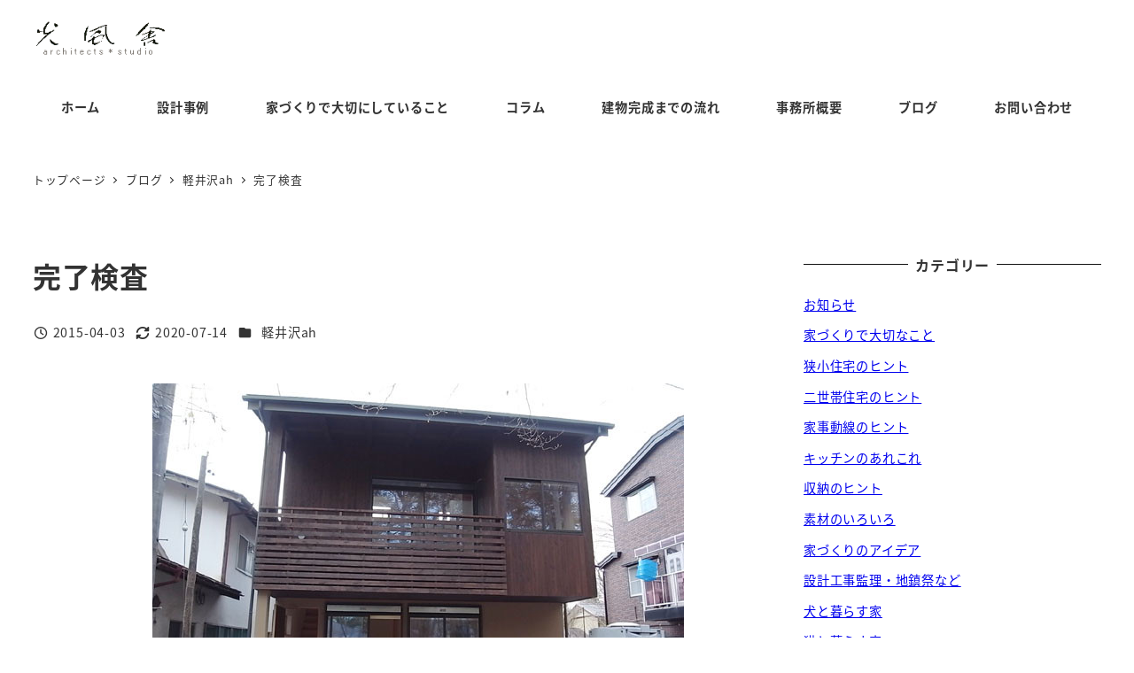

--- FILE ---
content_type: text/html; charset=UTF-8
request_url: https://koufusha.com/%E5%AE%8C%E4%BA%86%E6%A4%9C%E6%9F%BB/
body_size: 21235
content:
<!DOCTYPE html>
<html dir="ltr" lang="ja" data-sticky-footer="true" data-scrolled="false">

<head>
			<meta charset="UTF-8">
		<meta name="viewport" content="width=device-width, initial-scale=1, minimum-scale=1, viewport-fit=cover">
		<title>完了検査 | 光風舎一級建築士事務所</title>

		<!-- All in One SEO 4.9.2 - aioseo.com -->
	<meta name="robots" content="max-snippet:-1, max-image-preview:large, max-video-preview:-1" />
	<meta name="author" content="koufusha"/>
	<link rel="canonical" href="https://koufusha.com/%e5%ae%8c%e4%ba%86%e6%a4%9c%e6%9f%bb/" />
	<meta name="generator" content="All in One SEO (AIOSEO) 4.9.2" />
		<script type="application/ld+json" class="aioseo-schema">
			{"@context":"https:\/\/schema.org","@graph":[{"@type":"Article","@id":"https:\/\/koufusha.com\/%e5%ae%8c%e4%ba%86%e6%a4%9c%e6%9f%bb\/#article","name":"\u5b8c\u4e86\u691c\u67fb | \u5149\u98a8\u820e\u4e00\u7d1a\u5efa\u7bc9\u58eb\u4e8b\u52d9\u6240","headline":"\u5b8c\u4e86\u691c\u67fb","author":{"@id":"https:\/\/koufusha.com\/author\/koufusha\/#author"},"publisher":{"@id":"https:\/\/koufusha.com\/#organization"},"image":{"@type":"ImageObject","url":"https:\/\/koufusha.com\/wp\/wp-content\/uploads\/images\/150403a.jpg","width":600,"height":450},"datePublished":"2015-04-03T19:00:16+09:00","dateModified":"2020-07-14T11:46:52+09:00","inLanguage":"ja","mainEntityOfPage":{"@id":"https:\/\/koufusha.com\/%e5%ae%8c%e4%ba%86%e6%a4%9c%e6%9f%bb\/#webpage"},"isPartOf":{"@id":"https:\/\/koufusha.com\/%e5%ae%8c%e4%ba%86%e6%a4%9c%e6%9f%bb\/#webpage"},"articleSection":"\u8efd\u4e95\u6ca2ah, \u54c1\u5ddd\u533a\u3000\u8a2d\u8a08\u4e8b\u52d9\u6240, \u5225\u8358, \u8efd\u4e95\u6ca2\u306e\u5bb6, \u30ab\u30e9\u30de\u30c4\u5916\u58c1, \u5149\u98a8\u820e\u4e00\u7d1a\u5efa\u7bc9\u58eb\u4e8b\u52d9\u6240"},{"@type":"BreadcrumbList","@id":"https:\/\/koufusha.com\/%e5%ae%8c%e4%ba%86%e6%a4%9c%e6%9f%bb\/#breadcrumblist","itemListElement":[{"@type":"ListItem","@id":"https:\/\/koufusha.com#listItem","position":1,"name":"\u30db\u30fc\u30e0","item":"https:\/\/koufusha.com","nextItem":{"@type":"ListItem","@id":"https:\/\/koufusha.com\/category\/%e8%bb%bd%e4%ba%95%e6%b2%a2ah\/#listItem","name":"\u8efd\u4e95\u6ca2ah"}},{"@type":"ListItem","@id":"https:\/\/koufusha.com\/category\/%e8%bb%bd%e4%ba%95%e6%b2%a2ah\/#listItem","position":2,"name":"\u8efd\u4e95\u6ca2ah","item":"https:\/\/koufusha.com\/category\/%e8%bb%bd%e4%ba%95%e6%b2%a2ah\/","nextItem":{"@type":"ListItem","@id":"https:\/\/koufusha.com\/%e5%ae%8c%e4%ba%86%e6%a4%9c%e6%9f%bb\/#listItem","name":"\u5b8c\u4e86\u691c\u67fb"},"previousItem":{"@type":"ListItem","@id":"https:\/\/koufusha.com#listItem","name":"\u30db\u30fc\u30e0"}},{"@type":"ListItem","@id":"https:\/\/koufusha.com\/%e5%ae%8c%e4%ba%86%e6%a4%9c%e6%9f%bb\/#listItem","position":3,"name":"\u5b8c\u4e86\u691c\u67fb","previousItem":{"@type":"ListItem","@id":"https:\/\/koufusha.com\/category\/%e8%bb%bd%e4%ba%95%e6%b2%a2ah\/#listItem","name":"\u8efd\u4e95\u6ca2ah"}}]},{"@type":"Organization","@id":"https:\/\/koufusha.com\/#organization","name":"\u5149\u98a8\u820e\u4e00\u7d1a\u5efa\u7bc9\u58eb\u4e8b\u52d9\u6240","description":"\u6771\u4eac\u90fd\u54c1\u5ddd\u533a\u306e\u4e00\u7d1a\u5efa\u7bc9\u58eb\u4e8b\u52d9\u6240","url":"https:\/\/koufusha.com\/","logo":{"@type":"ImageObject","url":"https:\/\/koufusha.com\/wp\/wp-content\/uploads\/images\/logo.png","@id":"https:\/\/koufusha.com\/%e5%ae%8c%e4%ba%86%e6%a4%9c%e6%9f%bb\/#organizationLogo","width":188,"height":50},"image":{"@id":"https:\/\/koufusha.com\/%e5%ae%8c%e4%ba%86%e6%a4%9c%e6%9f%bb\/#organizationLogo"}},{"@type":"Person","@id":"https:\/\/koufusha.com\/author\/koufusha\/#author","url":"https:\/\/koufusha.com\/author\/koufusha\/","name":"koufusha","image":{"@type":"ImageObject","@id":"https:\/\/koufusha.com\/%e5%ae%8c%e4%ba%86%e6%a4%9c%e6%9f%bb\/#authorImage","url":"https:\/\/secure.gravatar.com\/avatar\/99210eab700cab363d6bbf7b4f38a135ce87e488838a9956b26c4a30e129afb6?s=96&d=mm&r=g","width":96,"height":96,"caption":"koufusha"}},{"@type":"WebPage","@id":"https:\/\/koufusha.com\/%e5%ae%8c%e4%ba%86%e6%a4%9c%e6%9f%bb\/#webpage","url":"https:\/\/koufusha.com\/%e5%ae%8c%e4%ba%86%e6%a4%9c%e6%9f%bb\/","name":"\u5b8c\u4e86\u691c\u67fb | \u5149\u98a8\u820e\u4e00\u7d1a\u5efa\u7bc9\u58eb\u4e8b\u52d9\u6240","inLanguage":"ja","isPartOf":{"@id":"https:\/\/koufusha.com\/#website"},"breadcrumb":{"@id":"https:\/\/koufusha.com\/%e5%ae%8c%e4%ba%86%e6%a4%9c%e6%9f%bb\/#breadcrumblist"},"author":{"@id":"https:\/\/koufusha.com\/author\/koufusha\/#author"},"creator":{"@id":"https:\/\/koufusha.com\/author\/koufusha\/#author"},"image":{"@type":"ImageObject","url":"https:\/\/koufusha.com\/wp\/wp-content\/uploads\/images\/150403a.jpg","@id":"https:\/\/koufusha.com\/%e5%ae%8c%e4%ba%86%e6%a4%9c%e6%9f%bb\/#mainImage","width":600,"height":450},"primaryImageOfPage":{"@id":"https:\/\/koufusha.com\/%e5%ae%8c%e4%ba%86%e6%a4%9c%e6%9f%bb\/#mainImage"},"datePublished":"2015-04-03T19:00:16+09:00","dateModified":"2020-07-14T11:46:52+09:00"},{"@type":"WebSite","@id":"https:\/\/koufusha.com\/#website","url":"https:\/\/koufusha.com\/","name":"\u5149\u98a8\u820e\u4e00\u7d1a\u5efa\u7bc9\u58eb\u4e8b\u52d9\u6240","description":"\u6771\u4eac\u90fd\u54c1\u5ddd\u533a\u306e\u4e00\u7d1a\u5efa\u7bc9\u58eb\u4e8b\u52d9\u6240","inLanguage":"ja","publisher":{"@id":"https:\/\/koufusha.com\/#organization"}}]}
		</script>
		<!-- All in One SEO -->

					<meta property="og:title" content="完了検査">
		
					<meta property="og:type" content="article">
		
					<meta property="og:url" content="https://koufusha.com/%e5%ae%8c%e4%ba%86%e6%a4%9c%e6%9f%bb/">
		
					<meta property="og:image" content="https://koufusha.com/wp/wp-content/uploads/images/150403a.jpg">
		
					<meta property="og:site_name" content="光風舎一級建築士事務所">
		
					<meta property="og:description" content="軽井沢ahの完了検査に行ってきました。先月、新幹線が金沢まで繋がってから平日でも車内は満員状態です。 完了検査&hellip;">
		
					<meta property="og:locale" content="ja_JP">
		
				<link rel="alternate" type="application/rss+xml" title="光風舎一級建築士事務所 &raquo; フィード" href="https://koufusha.com/feed/" />
<link rel="alternate" type="application/rss+xml" title="光風舎一級建築士事務所 &raquo; コメントフィード" href="https://koufusha.com/comments/feed/" />
		<link rel="profile" href="http://gmpg.org/xfn/11">
												<link rel="alternate" title="oEmbed (JSON)" type="application/json+oembed" href="https://koufusha.com/wp-json/oembed/1.0/embed?url=https%3A%2F%2Fkoufusha.com%2F%25e5%25ae%258c%25e4%25ba%2586%25e6%25a4%259c%25e6%259f%25bb%2F" />
<link rel="alternate" title="oEmbed (XML)" type="text/xml+oembed" href="https://koufusha.com/wp-json/oembed/1.0/embed?url=https%3A%2F%2Fkoufusha.com%2F%25e5%25ae%258c%25e4%25ba%2586%25e6%25a4%259c%25e6%259f%25bb%2F&#038;format=xml" />
<style id='wp-img-auto-sizes-contain-inline-css' type='text/css'>
img:is([sizes=auto i],[sizes^="auto," i]){contain-intrinsic-size:3000px 1500px}
/*# sourceURL=wp-img-auto-sizes-contain-inline-css */
</style>
<link rel='stylesheet' id='wp-share-buttons-css' href='https://koufusha.com/wp/wp-content/themes/snow-monkey/vendor/inc2734/wp-share-buttons/src/assets/css/wp-share-buttons.css?ver=1767430093' type='text/css' media='all' />
<link rel='stylesheet' id='slick-carousel-css' href='https://koufusha.com/wp/wp-content/themes/snow-monkey/vendor/inc2734/wp-awesome-widgets/src/assets/packages/slick-carousel/slick/slick.css?ver=1767430093' type='text/css' media='all' />
<link rel='stylesheet' id='slick-carousel-theme-css' href='https://koufusha.com/wp/wp-content/themes/snow-monkey/vendor/inc2734/wp-awesome-widgets/src/assets/packages/slick-carousel/slick/slick-theme.css?ver=1767430093' type='text/css' media='all' />
<link rel='stylesheet' id='wp-awesome-widgets-css' href='https://koufusha.com/wp/wp-content/themes/snow-monkey/vendor/inc2734/wp-awesome-widgets/src/assets/css/app.css?ver=1767430093' type='text/css' media='all' />
<link rel='stylesheet' id='wp-pure-css-gallery-css' href='https://koufusha.com/wp/wp-content/themes/snow-monkey/vendor/inc2734/wp-pure-css-gallery/src/assets/css/wp-pure-css-gallery.css?ver=1767430093' type='text/css' media='all' />
<style id='wp-emoji-styles-inline-css' type='text/css'>

	img.wp-smiley, img.emoji {
		display: inline !important;
		border: none !important;
		box-shadow: none !important;
		height: 1em !important;
		width: 1em !important;
		margin: 0 0.07em !important;
		vertical-align: -0.1em !important;
		background: none !important;
		padding: 0 !important;
	}
/*# sourceURL=wp-emoji-styles-inline-css */
</style>
<style id='wp-block-library-inline-css' type='text/css'>
:root{--wp-block-synced-color:#7a00df;--wp-block-synced-color--rgb:122,0,223;--wp-bound-block-color:var(--wp-block-synced-color);--wp-editor-canvas-background:#ddd;--wp-admin-theme-color:#007cba;--wp-admin-theme-color--rgb:0,124,186;--wp-admin-theme-color-darker-10:#006ba1;--wp-admin-theme-color-darker-10--rgb:0,107,160.5;--wp-admin-theme-color-darker-20:#005a87;--wp-admin-theme-color-darker-20--rgb:0,90,135;--wp-admin-border-width-focus:2px}@media (min-resolution:192dpi){:root{--wp-admin-border-width-focus:1.5px}}.wp-element-button{cursor:pointer}:root .has-very-light-gray-background-color{background-color:#eee}:root .has-very-dark-gray-background-color{background-color:#313131}:root .has-very-light-gray-color{color:#eee}:root .has-very-dark-gray-color{color:#313131}:root .has-vivid-green-cyan-to-vivid-cyan-blue-gradient-background{background:linear-gradient(135deg,#00d084,#0693e3)}:root .has-purple-crush-gradient-background{background:linear-gradient(135deg,#34e2e4,#4721fb 50%,#ab1dfe)}:root .has-hazy-dawn-gradient-background{background:linear-gradient(135deg,#faaca8,#dad0ec)}:root .has-subdued-olive-gradient-background{background:linear-gradient(135deg,#fafae1,#67a671)}:root .has-atomic-cream-gradient-background{background:linear-gradient(135deg,#fdd79a,#004a59)}:root .has-nightshade-gradient-background{background:linear-gradient(135deg,#330968,#31cdcf)}:root .has-midnight-gradient-background{background:linear-gradient(135deg,#020381,#2874fc)}:root{--wp--preset--font-size--normal:16px;--wp--preset--font-size--huge:42px}.has-regular-font-size{font-size:1em}.has-larger-font-size{font-size:2.625em}.has-normal-font-size{font-size:var(--wp--preset--font-size--normal)}.has-huge-font-size{font-size:var(--wp--preset--font-size--huge)}.has-text-align-center{text-align:center}.has-text-align-left{text-align:left}.has-text-align-right{text-align:right}.has-fit-text{white-space:nowrap!important}#end-resizable-editor-section{display:none}.aligncenter{clear:both}.items-justified-left{justify-content:flex-start}.items-justified-center{justify-content:center}.items-justified-right{justify-content:flex-end}.items-justified-space-between{justify-content:space-between}.screen-reader-text{border:0;clip-path:inset(50%);height:1px;margin:-1px;overflow:hidden;padding:0;position:absolute;width:1px;word-wrap:normal!important}.screen-reader-text:focus{background-color:#ddd;clip-path:none;color:#444;display:block;font-size:1em;height:auto;left:5px;line-height:normal;padding:15px 23px 14px;text-decoration:none;top:5px;width:auto;z-index:100000}html :where(.has-border-color){border-style:solid}html :where([style*=border-top-color]){border-top-style:solid}html :where([style*=border-right-color]){border-right-style:solid}html :where([style*=border-bottom-color]){border-bottom-style:solid}html :where([style*=border-left-color]){border-left-style:solid}html :where([style*=border-width]){border-style:solid}html :where([style*=border-top-width]){border-top-style:solid}html :where([style*=border-right-width]){border-right-style:solid}html :where([style*=border-bottom-width]){border-bottom-style:solid}html :where([style*=border-left-width]){border-left-style:solid}html :where(img[class*=wp-image-]){height:auto;max-width:100%}:where(figure){margin:0 0 1em}html :where(.is-position-sticky){--wp-admin--admin-bar--position-offset:var(--wp-admin--admin-bar--height,0px)}@media screen and (max-width:600px){html :where(.is-position-sticky){--wp-admin--admin-bar--position-offset:0px}}

/*# sourceURL=wp-block-library-inline-css */
</style><style id='wp-block-image-inline-css' type='text/css'>
.wp-block-image>a,.wp-block-image>figure>a{display:inline-block}.wp-block-image img{box-sizing:border-box;height:auto;max-width:100%;vertical-align:bottom}@media not (prefers-reduced-motion){.wp-block-image img.hide{visibility:hidden}.wp-block-image img.show{animation:show-content-image .4s}}.wp-block-image[style*=border-radius] img,.wp-block-image[style*=border-radius]>a{border-radius:inherit}.wp-block-image.has-custom-border img{box-sizing:border-box}.wp-block-image.aligncenter{text-align:center}.wp-block-image.alignfull>a,.wp-block-image.alignwide>a{width:100%}.wp-block-image.alignfull img,.wp-block-image.alignwide img{height:auto;width:100%}.wp-block-image .aligncenter,.wp-block-image .alignleft,.wp-block-image .alignright,.wp-block-image.aligncenter,.wp-block-image.alignleft,.wp-block-image.alignright{display:table}.wp-block-image .aligncenter>figcaption,.wp-block-image .alignleft>figcaption,.wp-block-image .alignright>figcaption,.wp-block-image.aligncenter>figcaption,.wp-block-image.alignleft>figcaption,.wp-block-image.alignright>figcaption{caption-side:bottom;display:table-caption}.wp-block-image .alignleft{float:left;margin:.5em 1em .5em 0}.wp-block-image .alignright{float:right;margin:.5em 0 .5em 1em}.wp-block-image .aligncenter{margin-left:auto;margin-right:auto}.wp-block-image :where(figcaption){margin-bottom:1em;margin-top:.5em}.wp-block-image.is-style-circle-mask img{border-radius:9999px}@supports ((-webkit-mask-image:none) or (mask-image:none)) or (-webkit-mask-image:none){.wp-block-image.is-style-circle-mask img{border-radius:0;-webkit-mask-image:url('data:image/svg+xml;utf8,<svg viewBox="0 0 100 100" xmlns="http://www.w3.org/2000/svg"><circle cx="50" cy="50" r="50"/></svg>');mask-image:url('data:image/svg+xml;utf8,<svg viewBox="0 0 100 100" xmlns="http://www.w3.org/2000/svg"><circle cx="50" cy="50" r="50"/></svg>');mask-mode:alpha;-webkit-mask-position:center;mask-position:center;-webkit-mask-repeat:no-repeat;mask-repeat:no-repeat;-webkit-mask-size:contain;mask-size:contain}}:root :where(.wp-block-image.is-style-rounded img,.wp-block-image .is-style-rounded img){border-radius:9999px}.wp-block-image figure{margin:0}.wp-lightbox-container{display:flex;flex-direction:column;position:relative}.wp-lightbox-container img{cursor:zoom-in}.wp-lightbox-container img:hover+button{opacity:1}.wp-lightbox-container button{align-items:center;backdrop-filter:blur(16px) saturate(180%);background-color:#5a5a5a40;border:none;border-radius:4px;cursor:zoom-in;display:flex;height:20px;justify-content:center;opacity:0;padding:0;position:absolute;right:16px;text-align:center;top:16px;width:20px;z-index:100}@media not (prefers-reduced-motion){.wp-lightbox-container button{transition:opacity .2s ease}}.wp-lightbox-container button:focus-visible{outline:3px auto #5a5a5a40;outline:3px auto -webkit-focus-ring-color;outline-offset:3px}.wp-lightbox-container button:hover{cursor:pointer;opacity:1}.wp-lightbox-container button:focus{opacity:1}.wp-lightbox-container button:focus,.wp-lightbox-container button:hover,.wp-lightbox-container button:not(:hover):not(:active):not(.has-background){background-color:#5a5a5a40;border:none}.wp-lightbox-overlay{box-sizing:border-box;cursor:zoom-out;height:100vh;left:0;overflow:hidden;position:fixed;top:0;visibility:hidden;width:100%;z-index:100000}.wp-lightbox-overlay .close-button{align-items:center;cursor:pointer;display:flex;justify-content:center;min-height:40px;min-width:40px;padding:0;position:absolute;right:calc(env(safe-area-inset-right) + 16px);top:calc(env(safe-area-inset-top) + 16px);z-index:5000000}.wp-lightbox-overlay .close-button:focus,.wp-lightbox-overlay .close-button:hover,.wp-lightbox-overlay .close-button:not(:hover):not(:active):not(.has-background){background:none;border:none}.wp-lightbox-overlay .lightbox-image-container{height:var(--wp--lightbox-container-height);left:50%;overflow:hidden;position:absolute;top:50%;transform:translate(-50%,-50%);transform-origin:top left;width:var(--wp--lightbox-container-width);z-index:9999999999}.wp-lightbox-overlay .wp-block-image{align-items:center;box-sizing:border-box;display:flex;height:100%;justify-content:center;margin:0;position:relative;transform-origin:0 0;width:100%;z-index:3000000}.wp-lightbox-overlay .wp-block-image img{height:var(--wp--lightbox-image-height);min-height:var(--wp--lightbox-image-height);min-width:var(--wp--lightbox-image-width);width:var(--wp--lightbox-image-width)}.wp-lightbox-overlay .wp-block-image figcaption{display:none}.wp-lightbox-overlay button{background:none;border:none}.wp-lightbox-overlay .scrim{background-color:#fff;height:100%;opacity:.9;position:absolute;width:100%;z-index:2000000}.wp-lightbox-overlay.active{visibility:visible}@media not (prefers-reduced-motion){.wp-lightbox-overlay.active{animation:turn-on-visibility .25s both}.wp-lightbox-overlay.active img{animation:turn-on-visibility .35s both}.wp-lightbox-overlay.show-closing-animation:not(.active){animation:turn-off-visibility .35s both}.wp-lightbox-overlay.show-closing-animation:not(.active) img{animation:turn-off-visibility .25s both}.wp-lightbox-overlay.zoom.active{animation:none;opacity:1;visibility:visible}.wp-lightbox-overlay.zoom.active .lightbox-image-container{animation:lightbox-zoom-in .4s}.wp-lightbox-overlay.zoom.active .lightbox-image-container img{animation:none}.wp-lightbox-overlay.zoom.active .scrim{animation:turn-on-visibility .4s forwards}.wp-lightbox-overlay.zoom.show-closing-animation:not(.active){animation:none}.wp-lightbox-overlay.zoom.show-closing-animation:not(.active) .lightbox-image-container{animation:lightbox-zoom-out .4s}.wp-lightbox-overlay.zoom.show-closing-animation:not(.active) .lightbox-image-container img{animation:none}.wp-lightbox-overlay.zoom.show-closing-animation:not(.active) .scrim{animation:turn-off-visibility .4s forwards}}@keyframes show-content-image{0%{visibility:hidden}99%{visibility:hidden}to{visibility:visible}}@keyframes turn-on-visibility{0%{opacity:0}to{opacity:1}}@keyframes turn-off-visibility{0%{opacity:1;visibility:visible}99%{opacity:0;visibility:visible}to{opacity:0;visibility:hidden}}@keyframes lightbox-zoom-in{0%{transform:translate(calc((-100vw + var(--wp--lightbox-scrollbar-width))/2 + var(--wp--lightbox-initial-left-position)),calc(-50vh + var(--wp--lightbox-initial-top-position))) scale(var(--wp--lightbox-scale))}to{transform:translate(-50%,-50%) scale(1)}}@keyframes lightbox-zoom-out{0%{transform:translate(-50%,-50%) scale(1);visibility:visible}99%{visibility:visible}to{transform:translate(calc((-100vw + var(--wp--lightbox-scrollbar-width))/2 + var(--wp--lightbox-initial-left-position)),calc(-50vh + var(--wp--lightbox-initial-top-position))) scale(var(--wp--lightbox-scale));visibility:hidden}}
:root :where(.wp-block-image.is-style-snow-monkey-146000 img) { mask-image: url('data:image/svg+xml,%3Csvg%20viewBox%3D%220%200%20492%20433%22%20xmlns%3D%22http%3A%2F%2Fwww.w3.org%2F2000%2Fsvg%22%3E%0A%3Cpath%20d%3D%22M491.777%200C475.906%2034.2461%20441.228%2058%20401%2058C395.203%2058%20389.521%2057.5045%20383.994%2056.5576C383.998%2057.038%20384%2057.5188%20384%2058C384%20168.457%20294.457%20258%20184%20258C171.013%20258%20158.316%20256.761%20146.019%20254.396C127.656%20281.328%20100.751%20301.968%2069.2021%20312.419C71.03%20319.98%2072%20327.877%2072%20336C72%20381.509%2041.6%20419.915%200%20432.024V0H491.777Z%22%2F%3E%0A%3C%2Fsvg%3E'), url('data:image/svg+xml,%3Csvg%20viewBox%3D%220%200%20492%20433%22%20xmlns%3D%22http%3A%2F%2Fwww.w3.org%2F2000%2Fsvg%22%3E%0A%3Cpath%20d%3D%22M0%20432.024C15.8713%20397.778%2050.5497%20374.024%2090.7773%20374.024C96.5745%20374.024%20102.256%20374.52%20107.783%20375.467C107.78%20374.986%20107.777%20374.506%20107.777%20374.024C107.777%20263.567%20197.32%20174.024%20307.777%20174.024C320.764%20174.024%20333.462%20175.264%20345.759%20177.628C364.122%20150.696%20391.026%20130.056%20422.575%20119.605C420.747%20112.044%20419.777%20104.147%20419.777%2096.0244C419.777%2050.5157%20450.177%2012.1097%20491.777%200V432.024H0Z%22%2F%3E%0A%3C%2Fsvg%3E'), url('data:image/svg+xml,%3Csvg%20viewBox%3D%220%200%2010%2010%22%20xmlns%3D%22http%3A%2F%2Fwww.w3.org%2F2000%2Fsvg%22%3E%3Crect%20x%3D%220%22%20y%3D%220%22%20height%3D%2210%22%20width%3D%2210%22%3E%3C%2Frect%3E%3C%2Fsvg%3E'); mask-repeat: no-repeat, no-repeat, repeat; mask-position: -1px -1px, calc(100% + 1px) calc(100% + 1px), 0 0; mask-size: 33%, 33%, cover; mask-composite: exclude; }
:root :where(.wp-block-image.is-style-snow-monkey-146003 img) { mask-image: url('data:image/svg+xml,%3Csvg%20viewBox%3D%220%200%20492%20433%22%20xmlns%3D%22http%3A%2F%2Fwww.w3.org%2F2000%2Fsvg%22%3E%0A%3Cpath%20d%3D%22M0.222656%200C16.0939%2034.2461%2050.7724%2058%2091%2058C96.7972%2058%20102.479%2057.5045%20108.006%2056.5576C108.002%2057.038%20108%2057.5188%20108%2058C108%20168.457%20197.543%20258%20308%20258C320.987%20258%20333.684%20256.761%20345.981%20254.396C364.344%20281.328%20391.249%20301.968%20422.798%20312.419C420.97%20319.98%20420%20327.877%20420%20336C420%20381.509%20450.4%20419.915%20492%20432.024V0H0.222656Z%22%2F%3E%0A%3C%2Fsvg%3E'), url('data:image/svg+xml,%3Csvg%20viewBox%3D%220%200%20492%20433%22%20xmlns%3D%22http%3A%2F%2Fwww.w3.org%2F2000%2Fsvg%22%3E%0A%3Cpath%20d%3D%22M491.777%20432.024C475.906%20397.778%20441.228%20374.024%20401%20374.024C395.203%20374.024%20389.521%20374.52%20383.994%20375.467C383.998%20374.986%20384%20374.506%20384%20374.024C384%20263.567%20294.457%20174.024%20184%20174.024C171.013%20174.024%20158.316%20175.264%20146.019%20177.628C127.656%20150.696%20100.751%20130.056%2069.2021%20119.605C71.03%20112.044%2072%20104.147%2072%2096.0244C72%2050.5157%2041.6%2012.1097%200%200V432.024H491.777Z%22%2F%3E%0A%3C%2Fsvg%3E'), url('data:image/svg+xml,%3Csvg%20viewBox%3D%220%200%2010%2010%22%20xmlns%3D%22http%3A%2F%2Fwww.w3.org%2F2000%2Fsvg%22%3E%3Crect%20x%3D%220%22%20y%3D%220%22%20height%3D%2210%22%20width%3D%2210%22%3E%3C%2Frect%3E%3C%2Fsvg%3E'); mask-repeat: no-repeat, no-repeat, repeat; mask-position: calc(100% + 1px) -1px, -1px calc(100% + 1px), 0 0; mask-size: 33%, 33%, 100%; mask-composite: exclude; }
:root :where(.wp-block-image.is-style-snow-monkey-146007 img) { mask-image: url('data:image/svg+xml,%3Csvg%20viewBox%3D%220%200%201263%20343%22%20xmlns%3D%22http%3A%2F%2Fwww.w3.org%2F2000%2Fsvg%22%3E%0A%3Cpath%20d%3D%22M67%200C164.837%200%20246.265%2070.2515%20263.595%20163.062C290.001%20150.212%20319.658%20143%20351%20143C396.583%20143%20438.603%20158.251%20472.239%20183.926C508.379%20148.118%20558.106%20126%20613%20126C703.614%20126%20780.153%20186.261%20804.729%20268.895C828.748%20252.553%20857.758%20243%20889%20243C931.564%20243%20969.987%20260.73%20997.288%20289.206C1029.4%20221.68%201098.25%20175%201178%20175C1208.39%20175%201237.2%20181.781%201263%20193.911V343H0V11.499C20.9461%204.05361%2043.4996%200%2067%200Z%22%2F%3E%0A%3C%2Fsvg%3E'), url('data:image/svg+xml,%3Csvg%20viewBox%3D%220%200%2010%2010%22%20xmlns%3D%22http%3A%2F%2Fwww.w3.org%2F2000%2Fsvg%22%3E%3Crect%20x%3D%220%22%20y%3D%220%22%20height%3D%2210%22%20width%3D%2210%22%3E%3C%2Frect%3E%3C%2Fsvg%3E'); mask-repeat: no-repeat, repeat; mask-position: 0 calc(100% + 1px), 0 0; mask-size: 100%, 100%; mask-composite: exclude; }
:root :where(.wp-block-image.is-style-snow-monkey-146010 img) { mask-image: url('data:image/svg+xml,%3Csvg%20viewBox%3D%220%200%201263%20343%22%20xmlns%3D%22http%3A%2F%2Fwww.w3.org%2F2000%2Fsvg%22%3E%0A%3Cpath%20d%3D%22M1196%200C1098.16%200%201016.73%2070.2515%20999.405%20163.062C972.999%20150.212%20943.342%20143%20912%20143C866.417%20143%20824.397%20158.251%20790.761%20183.926C754.621%20148.118%20704.894%20126%20650%20126C559.386%20126%20482.847%20186.261%20458.271%20268.895C434.252%20252.553%20405.242%20243%20374%20243C331.436%20243%20293.013%20260.73%20265.712%20289.206C233.596%20221.68%20164.751%20175%2085%20175C54.6063%20175%2025.7969%20181.781%200%20193.911V343H1263V11.499C1242.05%204.05361%201219.5%200%201196%200Z%22%2F%3E%0A%3C%2Fsvg%3E'), url('data:image/svg+xml,%3Csvg%20viewBox%3D%220%200%2010%2010%22%20xmlns%3D%22http%3A%2F%2Fwww.w3.org%2F2000%2Fsvg%22%3E%3Crect%20x%3D%220%22%20y%3D%220%22%20height%3D%2210%22%20width%3D%2210%22%3E%3C%2Frect%3E%3C%2Fsvg%3E'); mask-repeat: no-repeat, repeat; mask-position: 0 calc(100% + 1px), 0 0; mask-size: 100%, 100%; mask-composite: exclude; }
:root :where(.wp-block-image.is-style-snow-monkey-146092 img) { mask-image: url('data:image/svg+xml,%3Csvg%20viewBox%3D%220%200%20212%20212%22%20xmlns%3D%22http%3A%2F%2Fwww.w3.org%2F2000%2Fsvg%22%3E%0A%3Cpath%20d%3D%22M0.000244141%20211.14V-0.000427246H211.141L0.000244141%20211.14Z%22%2F%3E%0A%3C%2Fsvg%3E'), url('data:image/svg+xml,%3Csvg%20viewBox%3D%220%200%20214%20214%22%20xmlns%3D%22http%3A%2F%2Fwww.w3.org%2F2000%2Fsvg%22%3E%0A%3Cpath%20d%3D%22M214%20213.09L213.091%20214H0.958984L214%200.958496V213.09Z%22%2F%3E%0A%3C%2Fsvg%3E'), url('data:image/svg+xml,%3Csvg%20viewBox%3D%220%200%2010%2010%22%20xmlns%3D%22http%3A%2F%2Fwww.w3.org%2F2000%2Fsvg%22%3E%3Crect%20x%3D%220%22%20y%3D%220%22%20height%3D%2210%22%20width%3D%2210%22%3E%3C%2Frect%3E%3C%2Fsvg%3E'); mask-repeat: no-repeat, no-repeat, no-repeat; mask-position: 0 0, calc(100% + 1px) calc(100% + 1px), 0 0; mask-size: 10%, 10%, cover; mask-composite: exclude; }
:root :where(.wp-block-image.is-style-snow-monkey-146096 img) { mask-image: url('data:image/svg+xml,%3Csvg%20viewBox%3D%220%200%20668%20947%22%20xmlns%3D%22http%3A%2F%2Fwww.w3.org%2F2000%2Fsvg%22%3E%0A%3Cpath%20d%3D%22M668%200.111206L4.98169%20947H0.000244141V-0.00012207H668V0.111206Z%22%2F%3E%0A%3C%2Fsvg%3E'), url('data:image/svg+xml,%3Csvg%20viewBox%3D%220%200%20664%20947%22%20xmlns%3D%22http%3A%2F%2Fwww.w3.org%2F2000%2Fsvg%22%3E%0A%3Cpath%20d%3D%22M663.078%200.198242V947H0.119385L663.078%200.198242Z%22%2F%3E%0A%3C%2Fsvg%3E'), url('data:image/svg+xml,%3Csvg%20viewBox%3D%220%200%2010%2010%22%20xmlns%3D%22http%3A%2F%2Fwww.w3.org%2F2000%2Fsvg%22%3E%3Crect%20x%3D%220%22%20y%3D%220%22%20height%3D%2210%22%20width%3D%2210%22%3E%3C%2Frect%3E%3C%2Fsvg%3E'); mask-repeat: no-repeat, no-repeat, no-repeat; mask-position: 0 0, calc(100% + 2px) calc(100% + 1px), 0 0; mask-size: 100%, 100%, cover; mask-composite: exclude; }
:root :where(.wp-block-image.is-style-snow-monkey-146099 img) { mask-image: url('data:image/svg+xml,%3Csvg%20viewBox%3D%220%200%201263%20216%22%20xmlns%3D%22http%3A%2F%2Fwww.w3.org%2F2000%2Fsvg%22%3E%0A%3Cpath%20d%3D%22M1263%200.179688L0.000244141%20216.008V0H1263V0.179688Z%22%2F%3E%0A%3C%2Fsvg%3E'), url('data:image/svg+xml,%3Csvg%20viewBox%3D%220%200%201263%20216%22%20xmlns%3D%22http%3A%2F%2Fwww.w3.org%2F2000%2Fsvg%22%3E%0A%3Cpath%20d%3D%22M0.000244141%20215.82L1263%20-0.0078125V216H0.000244141V215.82Z%22%2F%3E%0A%3C%2Fsvg%3E'), url('data:image/svg+xml,%3Csvg%20viewBox%3D%220%200%2010%2010%22%20xmlns%3D%22http%3A%2F%2Fwww.w3.org%2F2000%2Fsvg%22%3E%3Crect%20x%3D%220%22%20y%3D%220%22%20height%3D%2210%22%20width%3D%2210%22%3E%3C%2Frect%3E%3C%2Fsvg%3E'); mask-repeat: no-repeat, no-repeat, no-repeat; mask-position: 0 0, calc(100% + 1px) calc(100% + 1px), 0 0; mask-size: 100%, 100%, cover; mask-composite: exclude; }
:root :where(.wp-block-image.is-style-snow-monkey-146102 img) { mask-image: url('data:image/svg+xml,%3Csvg%20viewBox%3D%220%200%20400%20400%22%20xmlns%3D%22http%3A%2F%2Fwww.w3.org%2F2000%2Fsvg%22%3E%0A%3Crect%20width%3D%22100%22%20height%3D%22100%22%20fill%3D%22white%22%2F%3E%0A%3Cpath%20opacity%3D%220.75%22%20d%3D%22M100%20200H0V100H100V200ZM200%20100H100V0H200V100Z%22%20fill%3D%22white%22%2F%3E%0A%3Cpath%20opacity%3D%220.5%22%20d%3D%22M100%20300H0V200H100V300ZM200%20200H100V100H200V200ZM300%20100H200V0H300V100Z%22%20fill%3D%22white%22%2F%3E%0A%3Cpath%20opacity%3D%220.25%22%20d%3D%22M100%20400H0V300H100V400ZM200%20300H100V200H200V300ZM300%20200H200V100H300V200ZM400%20100H300V0H400V100Z%22%20fill%3D%22white%22%2F%3E%0A%3C%2Fsvg%3E'), url('data:image/svg+xml,%3Csvg%20viewBox%3D%220%200%20400%20400%22%20xmlns%3D%22http%3A%2F%2Fwww.w3.org%2F2000%2Fsvg%22%3E%0A%3Crect%20x%3D%22300%22%20y%3D%22300%22%20width%3D%22100%22%20height%3D%22100%22%20fill%3D%22white%22%2F%3E%0A%3Cpath%20opacity%3D%220.75%22%20d%3D%22M300%20400H200V300H300V400ZM400%20300H300V200H400V300Z%22%20fill%3D%22white%22%2F%3E%0A%3Cpath%20opacity%3D%220.5%22%20d%3D%22M200%20400H100V300H200V400ZM300%20300H200V200H300V300ZM400%20200H300V100H400V200Z%22%20fill%3D%22white%22%2F%3E%0A%3Cpath%20opacity%3D%220.25%22%20d%3D%22M100%20400H0V300H100V400ZM200%20300H100V200H200V300ZM300%20200H200V100H300V200ZM400%20100H300V0H400V100Z%22%20fill%3D%22white%22%2F%3E%0A%3C%2Fsvg%3E'), url('data:image/svg+xml,%3Csvg%20viewBox%3D%220%200%2010%2010%22%20xmlns%3D%22http%3A%2F%2Fwww.w3.org%2F2000%2Fsvg%22%3E%3Crect%20x%3D%220%22%20y%3D%220%22%20height%3D%2210%22%20width%3D%2210%22%3E%3C%2Frect%3E%3C%2Fsvg%3E'); mask-repeat: no-repeat, no-repeat, no-repeat; mask-position: 0 0, calc(100% + 1px) calc(100% + 1px), 0 0; mask-size: 25%, 25%, cover; mask-composite: exclude; }
:root :where(.wp-block-image.is-style-snow-monkey-146105 img) { mask-image: url('data:image/svg+xml,%3Csvg%20viewBox%3D%220%200%20500%20500%22%20xmlns%3D%22http%3A%2F%2Fwww.w3.org%2F2000%2Fsvg%22%3E%0A%3Crect%20width%3D%22200%22%20height%3D%22100%22%20fill%3D%22white%22%2F%3E%0A%3Crect%20opacity%3D%220.5%22%20x%3D%22200%22%20y%3D%22200%22%20width%3D%22100%22%20height%3D%22100%22%20fill%3D%22white%22%2F%3E%0A%3Crect%20opacity%3D%220.75%22%20x%3D%22200%22%20width%3D%22100%22%20height%3D%22100%22%20fill%3D%22white%22%2F%3E%0A%3Cpath%20opacity%3D%220.25%22%20d%3D%22M100%20500H0V400H100V500ZM100%20300H0V200H100V300ZM200%20200H100V100H200V200ZM500%20100H400V0H500V100Z%22%20fill%3D%22white%22%2F%3E%0A%3C%2Fsvg%3E'), url('data:image/svg+xml,%3Csvg%20viewBox%3D%220%200%20500%20500%22%20xmlns%3D%22http%3A%2F%2Fwww.w3.org%2F2000%2Fsvg%22%3E%0A%3Crect%20x%3D%22400%22%20y%3D%22400%22%20width%3D%22100%22%20height%3D%22100%22%20fill%3D%22white%22%2F%3E%0A%3Cpath%20opacity%3D%220.75%22%20d%3D%22M400%20500H300V400H400V500ZM500%20400H400V300H500V400Z%22%20fill%3D%22white%22%2F%3E%0A%3Cpath%20opacity%3D%220.5%22%20d%3D%22M300%20500H200V400H300V500ZM400%20400H300V300H400V400ZM500%20300H400V200H500V300Z%22%20fill%3D%22white%22%2F%3E%0A%3Cpath%20opacity%3D%220.25%22%20d%3D%22M100%20500H0V400H100V500ZM300%20400H200V300H300V400ZM400%20200H300V100H400V200ZM500%20100H400V0H500V100Z%22%20fill%3D%22white%22%2F%3E%0A%3C%2Fsvg%3E'), url('data:image/svg+xml,%3Csvg%20viewBox%3D%220%200%2010%2010%22%20xmlns%3D%22http%3A%2F%2Fwww.w3.org%2F2000%2Fsvg%22%3E%3Crect%20x%3D%220%22%20y%3D%220%22%20height%3D%2210%22%20width%3D%2210%22%3E%3C%2Frect%3E%3C%2Fsvg%3E'); mask-repeat: no-repeat, no-repeat, no-repeat; mask-position: 0 0, calc(100% + 1px) calc(100% + 1px), 0 0; mask-size: 25%, 25%, cover; mask-composite: exclude; }
:root :where(.wp-block-image.is-style-snow-monkey-146108 img) { mask-image: url('data:image/svg+xml,%3Csvg%20viewBox%3D%220%200%20400%20400%22%20xmlns%3D%22http%3A%2F%2Fwww.w3.org%2F2000%2Fsvg%22%3E%0A%3Cpath%20d%3D%22M100%20200H0V0H100V200Z%22%20fill%3D%22white%22%2F%3E%0A%3Cpath%20opacity%3D%220.75%22%20d%3D%22M200%20200H100V0H200V200Z%22%20fill%3D%22white%22%2F%3E%0A%3Cpath%20opacity%3D%220.5%22%20d%3D%22M200%20300H0V200H200V300ZM300%20100H200V0H300V100Z%22%20fill%3D%22white%22%2F%3E%0A%3Cpath%20opacity%3D%220.25%22%20d%3D%22M100%20400H0V300H100V400ZM300%20200H200V100H300V200ZM400%20100H300V0H400V100Z%22%20fill%3D%22white%22%2F%3E%0A%3C%2Fsvg%3E'), url('data:image/svg+xml,%3Csvg%20viewBox%3D%220%200%20400%20400%22%20xmlns%3D%22http%3A%2F%2Fwww.w3.org%2F2000%2Fsvg%22%3E%0A%3Cpath%20d%3D%22M300%20200H400V400H300V200Z%22%20fill%3D%22white%22%2F%3E%0A%3Cpath%20opacity%3D%220.75%22%20d%3D%22M200%20200H300V400H200V200Z%22%20fill%3D%22white%22%2F%3E%0A%3Cpath%20opacity%3D%220.5%22%20d%3D%22M200%20100H400V200H200V100ZM100%20300H200V400H100V300Z%22%20fill%3D%22white%22%2F%3E%0A%3Cpath%20opacity%3D%220.25%22%20d%3D%22M300%200H400V100H300V0ZM100%20200H200V300H100V200ZM0%20300H100V400H0V300Z%22%20fill%3D%22white%22%2F%3E%0A%3C%2Fsvg%3E'), url('data:image/svg+xml,%3Csvg%20viewBox%3D%220%200%2010%2010%22%20xmlns%3D%22http%3A%2F%2Fwww.w3.org%2F2000%2Fsvg%22%3E%3Crect%20x%3D%220%22%20y%3D%220%22%20height%3D%2210%22%20width%3D%2210%22%3E%3C%2Frect%3E%3C%2Fsvg%3E'); mask-repeat: no-repeat, no-repeat, no-repeat; mask-position: 0 0, calc(100% + 1px) calc(100% + 1px), 0 0; mask-size: 25%, 25%, cover; mask-composite: exclude; }
:root :where(.wp-block-image.is-style-snow-monkey-146111 img) { mask-image: url('data:image/svg+xml,%3Csvg%20viewBox%3D%220%200%201120%20978%22%20xmlns%3D%22http%3A%2F%2Fwww.w3.org%2F2000%2Fsvg%22%3E%0A%3Cpath%20d%3D%22M737.281%20312.577C776.334%20273.525%20839.65%20273.525%20878.702%20312.577C914.349%20348.223%20917.456%20404.086%20888.027%20443.258L948.706%20382.581C987.758%20343.528%201051.07%20343.528%201090.13%20382.581C1129.18%20421.633%201129.18%20484.949%201090.13%20524.001L665.863%20948.266C626.811%20987.319%20563.494%20987.319%20524.441%20948.266C488.795%20912.619%20485.687%20856.756%20515.116%20817.584L454.438%20878.262C415.386%20917.315%20352.069%20917.315%20313.017%20878.262C273.964%20839.21%20273.965%20775.894%20313.017%20736.841L737.281%20312.577ZM454.438%2029.7339C493.491%20-9.31819%20556.807%20-9.31822%20595.859%2029.7339C634.912%2068.7863%20634.912%20132.103%20595.859%20171.156L666.57%20100.445C705.623%2061.3925%20768.939%2061.3926%20807.991%20100.445C847.044%20139.497%20847.044%20202.813%20807.991%20241.866L383.728%20666.13C344.675%20705.183%20281.359%20705.182%20242.307%20666.13C203.254%20627.078%20203.254%20563.761%20242.307%20524.709L171.596%20595.419C132.543%20634.472%2069.2262%20634.472%2030.1738%20595.419C-8.87829%20556.367%20-8.87821%20493.051%2030.1738%20453.999L454.438%2029.7339Z%22%2F%3E%0A%3C%2Fsvg%3E'); mask-repeat: no-repeat; mask-position: 50%; mask-size: contain; }
:root :where(.wp-block-image.is-style-snow-monkey-146114 img) { mask-image: url('data:image/svg+xml,%3Csvg%20viewBox%3D%220%200%20695%20845%22%20xmlns%3D%22http%3A%2F%2Fwww.w3.org%2F2000%2Fsvg%22%3E%0A%3Cpath%20d%3D%22M453.57%2037.445C492.623%20-1.60745%20555.939%20-1.60745%20594.991%2037.445C634.043%2076.4974%20634.044%20139.814%20594.991%20178.866L524.28%20249.577C563.333%20210.524%20626.65%20210.524%20665.702%20249.577C704.754%20288.629%20704.754%20351.945%20665.702%20390.998L533.599%20523.1C572.772%20493.668%20628.637%20496.776%20664.285%20532.423C703.337%20571.476%20703.337%20634.792%20664.285%20673.844L522.863%20815.266C483.811%20854.318%20420.495%20854.318%20381.442%20815.266C345.795%20779.618%20342.687%20723.753%20372.119%20684.58L241.438%20815.262C202.385%20854.314%20139.069%20854.314%20100.017%20815.262C60.9642%20776.21%2060.9642%20712.893%20100.017%20673.84L170.728%20603.13C131.675%20642.182%2068.3582%20642.182%2029.3057%20603.13C-9.74638%20564.077%20-9.74651%20500.761%2029.3057%20461.709L453.57%2037.445ZM178.595%2029.5768C217.647%20-9.47534%20280.963%20-9.47528%20320.016%2029.5768C359.068%2068.6292%20359.068%20131.946%20320.016%20170.999L178.595%20312.42C139.542%20351.472%2076.2254%20351.472%2037.1729%20312.42C-1.87912%20273.367%20-1.87908%20210.051%2037.1729%20170.999L178.595%2029.5768Z%22%20%2F%3E%0A%3C%2Fsvg%3E'); mask-repeat: no-repeat; mask-position: 50%; mask-size: contain; }
:root :where(.wp-block-image.is-style-snow-monkey-146117 img) { mask-image: url('data:image/svg+xml,%3Csvg%20viewBox%3D%220%200%201049%20838%22%20xmlns%3D%22http%3A%2F%2Fwww.w3.org%2F2000%2Fsvg%22%3E%0A%3Cpath%20d%3D%22M453.613%2030.068C492.665%20-8.98431%20555.982%20-8.98422%20595.035%2030.068C607.914%2042.9476%20616.544%2058.4673%20620.928%2074.8844L665.602%2030.2116C704.655%20-8.84085%20767.972%20-8.84085%20807.024%2030.2116C846.076%2069.264%20846.076%20132.581%20807.024%20171.633L762.209%20216.448C778.625%20220.832%20794.144%20229.464%20807.023%20242.343C819.906%20255.227%20828.539%20270.751%20832.922%20287.173L877.886%20242.21C916.939%20203.157%20980.256%20203.157%201019.31%20242.21C1058.36%20281.262%201058.36%20344.578%201019.31%20383.631L939.541%20463.397C955.546%20467.87%20970.656%20476.399%20983.245%20488.988C1022.3%20528.04%201022.3%20591.357%20983.245%20630.41L841.824%20771.831C802.771%20810.883%20739.454%20810.883%20700.402%20771.831C687.814%20759.242%20679.284%20744.132%20674.811%20728.127L595.045%20807.894C555.992%20846.947%20492.675%20846.947%20453.623%20807.894C440.739%20795.011%20432.107%20779.486%20427.724%20763.063L382.759%20808.029C343.707%20847.081%20280.39%20847.081%20241.338%20808.029C202.285%20768.977%20202.285%20705.66%20241.338%20666.607L286.153%20621.791C269.736%20617.406%20254.218%20608.776%20241.339%20595.897C228.459%20583.017%20219.828%20567.497%20215.444%20551.08L170.77%20595.754C131.718%20634.806%2068.4017%20634.806%2029.3493%20595.754C-9.70297%20556.701%20-9.70305%20493.385%2029.3493%20454.333L109.519%20374.162C93.103%20369.777%2077.5846%20361.147%2064.7057%20348.268C25.6533%20309.216%2025.6533%20245.899%2064.7057%20206.846L206.128%2065.4254C245.18%2026.373%20308.496%2026.373%20347.548%2065.4254C360.427%2078.3044%20369.058%2093.8226%20373.442%20110.239L453.613%2030.068Z%22%2F%3E%0A%3C%2Fsvg%3E'); mask-repeat: no-repeat; mask-position: 50%; mask-size: contain; }
:root :where(.wp-block-image.is-style-snow-monkey-146474 img) { mask-image: url('data:image/svg+xml,%3Csvg%20viewBox%3D%220%200%20758%20947%22%20xmlns%3D%22http%3A%2F%2Fwww.w3.org%2F2000%2Fsvg%22%3E%0A%3Cpath%20d%3D%22M758%20568.2C758%20777.405%20588.316%20947%20379%20947C169.684%20947%200%20777.405%200%20568.2C0%20358.995%20218.536%20161.906%20379%200C544.048%20158.088%20758%20358.995%20758%20568.2Z%22%2F%3E%0A%3C%2Fsvg%3E'); mask-repeat: no-repeat; mask-position: 50%; mask-size: contain; }
:root :where(.wp-block-image.is-style-snow-monkey-146477 img) { mask-image: url('data:image/svg+xml,%3Csvg%20viewBox%3D%220%200%20758%20947%22%20xmlns%3D%22http%3A%2F%2Fwww.w3.org%2F2000%2Fsvg%22%3E%0A%3Cpath%20d%3D%22M758%20568.2C758%20777.405%20588.316%20947%20379%20947C169.684%20947%200%20777.405%200%20568.2C0%20358.995%20204.018%2091.6452%20534.115%200C461.524%20135.177%20758%20358.995%20758%20568.2Z%22%2F%3E%0A%3C%2Fsvg%3E'); mask-repeat: no-repeat; mask-position: 50%; mask-size: contain; }
:root :where(.wp-block-image.is-style-snow-monkey-146480 img) { mask-image: url('data:image/svg+xml,%3Csvg%20viewBox%3D%220%200%20758%20947%22%20xmlns%3D%22http%3A%2F%2Fwww.w3.org%2F2000%2Fsvg%22%3E%0A%3Cpath%20d%3D%22M1.33514e-05%20568.2C1.33514e-05%20777.405%20169.684%20947%20379%20947C588.316%20947%20758%20777.405%20758%20568.2C758%20358.995%20553.982%2091.6452%20223.885%200C296.476%20135.177%201.33514e-05%20358.995%201.33514e-05%20568.2Z%22%2F%3E%0A%3C%2Fsvg%3E'); mask-repeat: no-repeat; mask-position: 50%; mask-size: contain; }
/*# sourceURL=wp-block-image-inline-css */
</style>
<style id='wp-block-group-inline-css' type='text/css'>
.wp-block-group{box-sizing:border-box}:where(.wp-block-group.wp-block-group-is-layout-constrained){position:relative}
/*# sourceURL=https://koufusha.com/wp/wp-includes/blocks/group/style.min.css */
</style>
<style id='wp-block-paragraph-inline-css' type='text/css'>
.is-small-text{font-size:.875em}.is-regular-text{font-size:1em}.is-large-text{font-size:2.25em}.is-larger-text{font-size:3em}.has-drop-cap:not(:focus):first-letter{float:left;font-size:8.4em;font-style:normal;font-weight:100;line-height:.68;margin:.05em .1em 0 0;text-transform:uppercase}body.rtl .has-drop-cap:not(:focus):first-letter{float:none;margin-left:.1em}p.has-drop-cap.has-background{overflow:hidden}:root :where(p.has-background){padding:1.25em 2.375em}:where(p.has-text-color:not(.has-link-color)) a{color:inherit}p.has-text-align-left[style*="writing-mode:vertical-lr"],p.has-text-align-right[style*="writing-mode:vertical-rl"]{rotate:180deg}
/*# sourceURL=https://koufusha.com/wp/wp-includes/blocks/paragraph/style.min.css */
</style>
<style id='global-styles-inline-css' type='text/css'>
:root{--wp--preset--aspect-ratio--square: 1;--wp--preset--aspect-ratio--4-3: 4/3;--wp--preset--aspect-ratio--3-4: 3/4;--wp--preset--aspect-ratio--3-2: 3/2;--wp--preset--aspect-ratio--2-3: 2/3;--wp--preset--aspect-ratio--16-9: 16/9;--wp--preset--aspect-ratio--9-16: 9/16;--wp--preset--color--black: #000000;--wp--preset--color--cyan-bluish-gray: #abb8c3;--wp--preset--color--white: #ffffff;--wp--preset--color--pale-pink: #f78da7;--wp--preset--color--vivid-red: #cf2e2e;--wp--preset--color--luminous-vivid-orange: #ff6900;--wp--preset--color--luminous-vivid-amber: #fcb900;--wp--preset--color--light-green-cyan: #7bdcb5;--wp--preset--color--vivid-green-cyan: #00d084;--wp--preset--color--pale-cyan-blue: #8ed1fc;--wp--preset--color--vivid-cyan-blue: #0693e3;--wp--preset--color--vivid-purple: #9b51e0;--wp--preset--color--sm-accent: var(--accent-color);--wp--preset--color--sm-sub-accent: var(--sub-accent-color);--wp--preset--color--sm-text: var(--_color-text);--wp--preset--color--sm-text-alt: var(--_color-white);--wp--preset--color--sm-lightest-gray: var(--_lightest-color-gray);--wp--preset--color--sm-lighter-gray: var(--_lighter-color-gray);--wp--preset--color--sm-light-gray: var(--_light-color-gray);--wp--preset--color--sm-gray: var(--_color-gray);--wp--preset--color--sm-dark-gray: var(--_dark-color-gray);--wp--preset--color--sm-darker-gray: var(--_darker-color-gray);--wp--preset--color--sm-darkest-gray: var(--_darkest-color-gray);--wp--preset--gradient--vivid-cyan-blue-to-vivid-purple: linear-gradient(135deg,rgb(6,147,227) 0%,rgb(155,81,224) 100%);--wp--preset--gradient--light-green-cyan-to-vivid-green-cyan: linear-gradient(135deg,rgb(122,220,180) 0%,rgb(0,208,130) 100%);--wp--preset--gradient--luminous-vivid-amber-to-luminous-vivid-orange: linear-gradient(135deg,rgb(252,185,0) 0%,rgb(255,105,0) 100%);--wp--preset--gradient--luminous-vivid-orange-to-vivid-red: linear-gradient(135deg,rgb(255,105,0) 0%,rgb(207,46,46) 100%);--wp--preset--gradient--very-light-gray-to-cyan-bluish-gray: linear-gradient(135deg,rgb(238,238,238) 0%,rgb(169,184,195) 100%);--wp--preset--gradient--cool-to-warm-spectrum: linear-gradient(135deg,rgb(74,234,220) 0%,rgb(151,120,209) 20%,rgb(207,42,186) 40%,rgb(238,44,130) 60%,rgb(251,105,98) 80%,rgb(254,248,76) 100%);--wp--preset--gradient--blush-light-purple: linear-gradient(135deg,rgb(255,206,236) 0%,rgb(152,150,240) 100%);--wp--preset--gradient--blush-bordeaux: linear-gradient(135deg,rgb(254,205,165) 0%,rgb(254,45,45) 50%,rgb(107,0,62) 100%);--wp--preset--gradient--luminous-dusk: linear-gradient(135deg,rgb(255,203,112) 0%,rgb(199,81,192) 50%,rgb(65,88,208) 100%);--wp--preset--gradient--pale-ocean: linear-gradient(135deg,rgb(255,245,203) 0%,rgb(182,227,212) 50%,rgb(51,167,181) 100%);--wp--preset--gradient--electric-grass: linear-gradient(135deg,rgb(202,248,128) 0%,rgb(113,206,126) 100%);--wp--preset--gradient--midnight: linear-gradient(135deg,rgb(2,3,129) 0%,rgb(40,116,252) 100%);--wp--preset--font-size--small: 13px;--wp--preset--font-size--medium: 20px;--wp--preset--font-size--large: 36px;--wp--preset--font-size--x-large: 42px;--wp--preset--font-size--sm-xs: 0.8rem;--wp--preset--font-size--sm-s: 0.88rem;--wp--preset--font-size--sm-m: 1rem;--wp--preset--font-size--sm-l: 1.14rem;--wp--preset--font-size--sm-xl: 1.33rem;--wp--preset--font-size--sm-2-xl: 1.6rem;--wp--preset--font-size--sm-3-xl: 2rem;--wp--preset--font-size--sm-4-xl: 2.66rem;--wp--preset--font-size--sm-5-xl: 4rem;--wp--preset--font-size--sm-6-xl: 8rem;--wp--preset--spacing--20: var(--_s-2);--wp--preset--spacing--30: var(--_s-1);--wp--preset--spacing--40: var(--_s1);--wp--preset--spacing--50: var(--_s2);--wp--preset--spacing--60: var(--_s3);--wp--preset--spacing--70: var(--_s4);--wp--preset--spacing--80: var(--_s5);--wp--preset--shadow--natural: 6px 6px 9px rgba(0, 0, 0, 0.2);--wp--preset--shadow--deep: 12px 12px 50px rgba(0, 0, 0, 0.4);--wp--preset--shadow--sharp: 6px 6px 0px rgba(0, 0, 0, 0.2);--wp--preset--shadow--outlined: 6px 6px 0px -3px rgb(255, 255, 255), 6px 6px rgb(0, 0, 0);--wp--preset--shadow--crisp: 6px 6px 0px rgb(0, 0, 0);--wp--custom--slim-width: 46rem;--wp--custom--content-width: var(--_global--container-max-width);--wp--custom--content-wide-width: var(--_global--container-max-width);--wp--custom--has-sidebar-main-basis: var(--wp--custom--slim-width);--wp--custom--has-sidebar-sidebar-basis: 336px;}:root { --wp--style--global--content-size: var(--wp--custom--content-width);--wp--style--global--wide-size: var(--wp--custom--content-wide-width); }:where(body) { margin: 0; }.wp-site-blocks > .alignleft { float: left; margin-right: 2em; }.wp-site-blocks > .alignright { float: right; margin-left: 2em; }.wp-site-blocks > .aligncenter { justify-content: center; margin-left: auto; margin-right: auto; }:where(.wp-site-blocks) > * { margin-block-start: var(--_margin1); margin-block-end: 0; }:where(.wp-site-blocks) > :first-child { margin-block-start: 0; }:where(.wp-site-blocks) > :last-child { margin-block-end: 0; }:root { --wp--style--block-gap: var(--_margin1); }:root :where(.is-layout-flow) > :first-child{margin-block-start: 0;}:root :where(.is-layout-flow) > :last-child{margin-block-end: 0;}:root :where(.is-layout-flow) > *{margin-block-start: var(--_margin1);margin-block-end: 0;}:root :where(.is-layout-constrained) > :first-child{margin-block-start: 0;}:root :where(.is-layout-constrained) > :last-child{margin-block-end: 0;}:root :where(.is-layout-constrained) > *{margin-block-start: var(--_margin1);margin-block-end: 0;}:root :where(.is-layout-flex){gap: var(--_margin1);}:root :where(.is-layout-grid){gap: var(--_margin1);}.is-layout-flow > .alignleft{float: left;margin-inline-start: 0;margin-inline-end: 2em;}.is-layout-flow > .alignright{float: right;margin-inline-start: 2em;margin-inline-end: 0;}.is-layout-flow > .aligncenter{margin-left: auto !important;margin-right: auto !important;}.is-layout-constrained > .alignleft{float: left;margin-inline-start: 0;margin-inline-end: 2em;}.is-layout-constrained > .alignright{float: right;margin-inline-start: 2em;margin-inline-end: 0;}.is-layout-constrained > .aligncenter{margin-left: auto !important;margin-right: auto !important;}.is-layout-constrained > :where(:not(.alignleft):not(.alignright):not(.alignfull)){max-width: var(--wp--style--global--content-size);margin-left: auto !important;margin-right: auto !important;}.is-layout-constrained > .alignwide{max-width: var(--wp--style--global--wide-size);}body .is-layout-flex{display: flex;}.is-layout-flex{flex-wrap: wrap;align-items: center;}.is-layout-flex > :is(*, div){margin: 0;}body .is-layout-grid{display: grid;}.is-layout-grid > :is(*, div){margin: 0;}body{padding-top: 0px;padding-right: 0px;padding-bottom: 0px;padding-left: 0px;}a:where(:not(.wp-element-button)){color: var(--wp--preset--color--sm-accent);text-decoration: underline;}:root :where(.wp-element-button, .wp-block-button__link){background-color: var(--wp--preset--color--sm-accent);border-radius: var(--_global--border-radius);border-width: 0;color: var(--wp--preset--color--sm-text-alt);font-family: inherit;font-size: inherit;font-style: inherit;font-weight: inherit;letter-spacing: inherit;line-height: inherit;padding-top: calc(var(--_padding-1) * .5);padding-right: var(--_padding-1);padding-bottom: calc(var(--_padding-1) * .5);padding-left: var(--_padding-1);text-decoration: none;text-transform: inherit;}.has-black-color{color: var(--wp--preset--color--black) !important;}.has-cyan-bluish-gray-color{color: var(--wp--preset--color--cyan-bluish-gray) !important;}.has-white-color{color: var(--wp--preset--color--white) !important;}.has-pale-pink-color{color: var(--wp--preset--color--pale-pink) !important;}.has-vivid-red-color{color: var(--wp--preset--color--vivid-red) !important;}.has-luminous-vivid-orange-color{color: var(--wp--preset--color--luminous-vivid-orange) !important;}.has-luminous-vivid-amber-color{color: var(--wp--preset--color--luminous-vivid-amber) !important;}.has-light-green-cyan-color{color: var(--wp--preset--color--light-green-cyan) !important;}.has-vivid-green-cyan-color{color: var(--wp--preset--color--vivid-green-cyan) !important;}.has-pale-cyan-blue-color{color: var(--wp--preset--color--pale-cyan-blue) !important;}.has-vivid-cyan-blue-color{color: var(--wp--preset--color--vivid-cyan-blue) !important;}.has-vivid-purple-color{color: var(--wp--preset--color--vivid-purple) !important;}.has-sm-accent-color{color: var(--wp--preset--color--sm-accent) !important;}.has-sm-sub-accent-color{color: var(--wp--preset--color--sm-sub-accent) !important;}.has-sm-text-color{color: var(--wp--preset--color--sm-text) !important;}.has-sm-text-alt-color{color: var(--wp--preset--color--sm-text-alt) !important;}.has-sm-lightest-gray-color{color: var(--wp--preset--color--sm-lightest-gray) !important;}.has-sm-lighter-gray-color{color: var(--wp--preset--color--sm-lighter-gray) !important;}.has-sm-light-gray-color{color: var(--wp--preset--color--sm-light-gray) !important;}.has-sm-gray-color{color: var(--wp--preset--color--sm-gray) !important;}.has-sm-dark-gray-color{color: var(--wp--preset--color--sm-dark-gray) !important;}.has-sm-darker-gray-color{color: var(--wp--preset--color--sm-darker-gray) !important;}.has-sm-darkest-gray-color{color: var(--wp--preset--color--sm-darkest-gray) !important;}.has-black-background-color{background-color: var(--wp--preset--color--black) !important;}.has-cyan-bluish-gray-background-color{background-color: var(--wp--preset--color--cyan-bluish-gray) !important;}.has-white-background-color{background-color: var(--wp--preset--color--white) !important;}.has-pale-pink-background-color{background-color: var(--wp--preset--color--pale-pink) !important;}.has-vivid-red-background-color{background-color: var(--wp--preset--color--vivid-red) !important;}.has-luminous-vivid-orange-background-color{background-color: var(--wp--preset--color--luminous-vivid-orange) !important;}.has-luminous-vivid-amber-background-color{background-color: var(--wp--preset--color--luminous-vivid-amber) !important;}.has-light-green-cyan-background-color{background-color: var(--wp--preset--color--light-green-cyan) !important;}.has-vivid-green-cyan-background-color{background-color: var(--wp--preset--color--vivid-green-cyan) !important;}.has-pale-cyan-blue-background-color{background-color: var(--wp--preset--color--pale-cyan-blue) !important;}.has-vivid-cyan-blue-background-color{background-color: var(--wp--preset--color--vivid-cyan-blue) !important;}.has-vivid-purple-background-color{background-color: var(--wp--preset--color--vivid-purple) !important;}.has-sm-accent-background-color{background-color: var(--wp--preset--color--sm-accent) !important;}.has-sm-sub-accent-background-color{background-color: var(--wp--preset--color--sm-sub-accent) !important;}.has-sm-text-background-color{background-color: var(--wp--preset--color--sm-text) !important;}.has-sm-text-alt-background-color{background-color: var(--wp--preset--color--sm-text-alt) !important;}.has-sm-lightest-gray-background-color{background-color: var(--wp--preset--color--sm-lightest-gray) !important;}.has-sm-lighter-gray-background-color{background-color: var(--wp--preset--color--sm-lighter-gray) !important;}.has-sm-light-gray-background-color{background-color: var(--wp--preset--color--sm-light-gray) !important;}.has-sm-gray-background-color{background-color: var(--wp--preset--color--sm-gray) !important;}.has-sm-dark-gray-background-color{background-color: var(--wp--preset--color--sm-dark-gray) !important;}.has-sm-darker-gray-background-color{background-color: var(--wp--preset--color--sm-darker-gray) !important;}.has-sm-darkest-gray-background-color{background-color: var(--wp--preset--color--sm-darkest-gray) !important;}.has-black-border-color{border-color: var(--wp--preset--color--black) !important;}.has-cyan-bluish-gray-border-color{border-color: var(--wp--preset--color--cyan-bluish-gray) !important;}.has-white-border-color{border-color: var(--wp--preset--color--white) !important;}.has-pale-pink-border-color{border-color: var(--wp--preset--color--pale-pink) !important;}.has-vivid-red-border-color{border-color: var(--wp--preset--color--vivid-red) !important;}.has-luminous-vivid-orange-border-color{border-color: var(--wp--preset--color--luminous-vivid-orange) !important;}.has-luminous-vivid-amber-border-color{border-color: var(--wp--preset--color--luminous-vivid-amber) !important;}.has-light-green-cyan-border-color{border-color: var(--wp--preset--color--light-green-cyan) !important;}.has-vivid-green-cyan-border-color{border-color: var(--wp--preset--color--vivid-green-cyan) !important;}.has-pale-cyan-blue-border-color{border-color: var(--wp--preset--color--pale-cyan-blue) !important;}.has-vivid-cyan-blue-border-color{border-color: var(--wp--preset--color--vivid-cyan-blue) !important;}.has-vivid-purple-border-color{border-color: var(--wp--preset--color--vivid-purple) !important;}.has-sm-accent-border-color{border-color: var(--wp--preset--color--sm-accent) !important;}.has-sm-sub-accent-border-color{border-color: var(--wp--preset--color--sm-sub-accent) !important;}.has-sm-text-border-color{border-color: var(--wp--preset--color--sm-text) !important;}.has-sm-text-alt-border-color{border-color: var(--wp--preset--color--sm-text-alt) !important;}.has-sm-lightest-gray-border-color{border-color: var(--wp--preset--color--sm-lightest-gray) !important;}.has-sm-lighter-gray-border-color{border-color: var(--wp--preset--color--sm-lighter-gray) !important;}.has-sm-light-gray-border-color{border-color: var(--wp--preset--color--sm-light-gray) !important;}.has-sm-gray-border-color{border-color: var(--wp--preset--color--sm-gray) !important;}.has-sm-dark-gray-border-color{border-color: var(--wp--preset--color--sm-dark-gray) !important;}.has-sm-darker-gray-border-color{border-color: var(--wp--preset--color--sm-darker-gray) !important;}.has-sm-darkest-gray-border-color{border-color: var(--wp--preset--color--sm-darkest-gray) !important;}.has-vivid-cyan-blue-to-vivid-purple-gradient-background{background: var(--wp--preset--gradient--vivid-cyan-blue-to-vivid-purple) !important;}.has-light-green-cyan-to-vivid-green-cyan-gradient-background{background: var(--wp--preset--gradient--light-green-cyan-to-vivid-green-cyan) !important;}.has-luminous-vivid-amber-to-luminous-vivid-orange-gradient-background{background: var(--wp--preset--gradient--luminous-vivid-amber-to-luminous-vivid-orange) !important;}.has-luminous-vivid-orange-to-vivid-red-gradient-background{background: var(--wp--preset--gradient--luminous-vivid-orange-to-vivid-red) !important;}.has-very-light-gray-to-cyan-bluish-gray-gradient-background{background: var(--wp--preset--gradient--very-light-gray-to-cyan-bluish-gray) !important;}.has-cool-to-warm-spectrum-gradient-background{background: var(--wp--preset--gradient--cool-to-warm-spectrum) !important;}.has-blush-light-purple-gradient-background{background: var(--wp--preset--gradient--blush-light-purple) !important;}.has-blush-bordeaux-gradient-background{background: var(--wp--preset--gradient--blush-bordeaux) !important;}.has-luminous-dusk-gradient-background{background: var(--wp--preset--gradient--luminous-dusk) !important;}.has-pale-ocean-gradient-background{background: var(--wp--preset--gradient--pale-ocean) !important;}.has-electric-grass-gradient-background{background: var(--wp--preset--gradient--electric-grass) !important;}.has-midnight-gradient-background{background: var(--wp--preset--gradient--midnight) !important;}.has-small-font-size{font-size: var(--wp--preset--font-size--small) !important;}.has-medium-font-size{font-size: var(--wp--preset--font-size--medium) !important;}.has-large-font-size{font-size: var(--wp--preset--font-size--large) !important;}.has-x-large-font-size{font-size: var(--wp--preset--font-size--x-large) !important;}.has-sm-xs-font-size{font-size: var(--wp--preset--font-size--sm-xs) !important;}.has-sm-s-font-size{font-size: var(--wp--preset--font-size--sm-s) !important;}.has-sm-m-font-size{font-size: var(--wp--preset--font-size--sm-m) !important;}.has-sm-l-font-size{font-size: var(--wp--preset--font-size--sm-l) !important;}.has-sm-xl-font-size{font-size: var(--wp--preset--font-size--sm-xl) !important;}.has-sm-2-xl-font-size{font-size: var(--wp--preset--font-size--sm-2-xl) !important;}.has-sm-3-xl-font-size{font-size: var(--wp--preset--font-size--sm-3-xl) !important;}.has-sm-4-xl-font-size{font-size: var(--wp--preset--font-size--sm-4-xl) !important;}.has-sm-5-xl-font-size{font-size: var(--wp--preset--font-size--sm-5-xl) !important;}.has-sm-6-xl-font-size{font-size: var(--wp--preset--font-size--sm-6-xl) !important;}
/*# sourceURL=global-styles-inline-css */
</style>
<style id='core-block-supports-inline-css' type='text/css'>
.wp-container-core-group-is-layout-e0082cf6 > *{margin-block-start:0;margin-block-end:0;}.wp-container-core-group-is-layout-e0082cf6 > * + *{margin-block-start:var(--wp--preset--spacing--20);margin-block-end:0;}.wp-container-core-group-is-layout-92b9201d > *{margin-block-start:0;margin-block-end:0;}.wp-container-core-group-is-layout-92b9201d > * + *{margin-block-start:var(--wp--preset--spacing--30);margin-block-end:0;}
/*# sourceURL=core-block-supports-inline-css */
</style>

<link rel='stylesheet' id='wp-like-me-box-css' href='https://koufusha.com/wp/wp-content/themes/snow-monkey/vendor/inc2734/wp-like-me-box/src/assets/css/wp-like-me-box.css?ver=1767430093' type='text/css' media='all' />
<link rel='stylesheet' id='wp-oembed-blog-card-css' href='https://koufusha.com/wp/wp-content/themes/snow-monkey/vendor/inc2734/wp-oembed-blog-card/src/assets/css/app.css?ver=1767430093' type='text/css' media='all' />
<link rel='stylesheet' id='spider-css' href='https://koufusha.com/wp/wp-content/plugins/snow-monkey-blocks/dist/packages/spider/dist/css/spider.css?ver=1767430012' type='text/css' media='all' />
<link rel='stylesheet' id='snow-monkey-blocks-css' href='https://koufusha.com/wp/wp-content/plugins/snow-monkey-blocks/dist/css/blocks.css?ver=1767430012' type='text/css' media='all' />
<link rel='stylesheet' id='snow-monkey-app-css' href='https://koufusha.com/wp/wp-content/themes/snow-monkey/assets/css/app/app.css?ver=1767430093' type='text/css' media='all' />
<style id='snow-monkey-app-inline-css' type='text/css'>
@font-face { font-family: "Noto Sans JP"; font-style: normal; font-weight: 400; src: url("https://koufusha.com/wp/wp-content/themes/snow-monkey/assets/fonts/NotoSansJP-Regular.woff2") format("woff2"); }@font-face { font-family: "Noto Sans JP"; font-style: normal; font-weight: 700; src: url("https://koufusha.com/wp/wp-content/themes/snow-monkey/assets/fonts/NotoSansJP-Bold.woff2") format("woff2"); }@font-face { font-family: "Noto Serif JP"; font-style: normal; font-weight: 400; src: url("https://koufusha.com/wp/wp-content/themes/snow-monkey/assets/fonts/NotoSerifJP-Regular.woff2") format("woff2"); }@font-face { font-family: "Noto Serif JP"; font-style: normal; font-weight: 700; src: url("https://koufusha.com/wp/wp-content/themes/snow-monkey/assets/fonts/NotoSerifJP-Bold.woff2") format("woff2"); }@font-face { font-family: "M PLUS 1p"; font-style: normal; font-weight: 400; src: url("https://koufusha.com/wp/wp-content/themes/snow-monkey/assets/fonts/MPLUS1p-Regular.woff2") format("woff2"); }@font-face { font-family: "M PLUS 1p"; font-style: normal; font-weight: 700; src: url("https://koufusha.com/wp/wp-content/themes/snow-monkey/assets/fonts/MPLUS1p-Bold.woff2") format("woff2"); }@font-face { font-family: "M PLUS Rounded 1c"; font-style: normal; font-weight: 400; src: url("https://koufusha.com/wp/wp-content/themes/snow-monkey/assets/fonts/MPLUSRounded1c-Regular.woff2") format("woff2"); }@font-face { font-family: "M PLUS Rounded 1c"; font-style: normal; font-weight: 700; src: url("https://koufusha.com/wp/wp-content/themes/snow-monkey/assets/fonts/MPLUSRounded1c-Bold.woff2") format("woff2"); }@font-face { font-family: "BIZ UDPGothic"; font-style: normal; font-weight: 400; src: url("https://koufusha.com/wp/wp-content/themes/snow-monkey/assets/fonts/BIZUDPGothic-Regular.woff2") format("woff2"); }@font-face { font-family: "BIZ UDPGothic"; font-style: normal; font-weight: 700; src: url("https://koufusha.com/wp/wp-content/themes/snow-monkey/assets/fonts/BIZUDPGothic-Bold.woff2") format("woff2"); }@font-face { font-family: "BIZ UDPMincho"; font-style: normal; font-weight: 400; src: url("https://koufusha.com/wp/wp-content/themes/snow-monkey/assets/fonts/BIZUDPMincho-Regular.woff2") format("woff2"); }@font-face { font-family: "BIZ UDPMincho"; font-style: normal; font-weight: 700; src: url("https://koufusha.com/wp/wp-content/themes/snow-monkey/assets/fonts/BIZUDPMincho-Bold.woff2") format("woff2"); }
input[type="email"],input[type="number"],input[type="password"],input[type="search"],input[type="tel"],input[type="text"],input[type="url"],textarea { font-size: 16px }
:root { --_global--container-max-width: 1280px;--_margin-scale: 1;--_space: 1.8rem;--_space-unitless: 1.8;--accent-color: #696969;--wp--preset--color--accent-color: var(--accent-color);--dark-accent-color: #363636;--light-accent-color: #9c9c9c;--lighter-accent-color: #bebebe;--lightest-accent-color: #c7c7c7;--sub-accent-color: #707593;--wp--preset--color--sub-accent-color: var(--sub-accent-color);--dark-sub-accent-color: #444759;--light-sub-accent-color: #aaadbf;--lighter-sub-accent-color: #d1d3dd;--lightest-sub-accent-color: #dcdde4;--_half-leading: 0.4;--font-family: "Noto Sans JP",sans-serif;--_global--font-family: var(--font-family);--_global--font-size-px: 16px }
html { letter-spacing: 0.05rem }
.p-infobar__inner { background-color: #696969 }
.p-infobar__content { color: #fff }
/*# sourceURL=snow-monkey-app-inline-css */
</style>
<link rel='stylesheet' id='snow-monkey-editor-css' href='https://koufusha.com/wp/wp-content/plugins/snow-monkey-editor/dist/css/app.css?ver=1767430016' type='text/css' media='all' />
<link rel='stylesheet' id='snow-monkey-editor@front-css' href='https://koufusha.com/wp/wp-content/plugins/snow-monkey-editor/dist/css/front.css?ver=1767430016' type='text/css' media='all' />
<link rel='stylesheet' id='snow-monkey-snow-monkey-blocks-app-css' href='https://koufusha.com/wp/wp-content/themes/snow-monkey/assets/css/dependency/snow-monkey-blocks/app.css?ver=1767430093' type='text/css' media='all' />
<link rel='stylesheet' id='snow-monkey-snow-monkey-blocks-theme-css' href='https://koufusha.com/wp/wp-content/themes/snow-monkey/assets/css/dependency/snow-monkey-blocks/app-theme.css?ver=1767430093' type='text/css' media='all' />
<link rel='stylesheet' id='snow-monkey-blocks-spider-slider-style-css' href='https://koufusha.com/wp/wp-content/plugins/snow-monkey-blocks/dist/blocks/spider-slider/style-index.css?ver=1767430012' type='text/css' media='all' />
<link rel='stylesheet' id='contact-form-7-css' href='https://koufusha.com/wp/wp-content/plugins/contact-form-7/includes/css/styles.css?ver=6.1.4' type='text/css' media='all' />
<link rel='stylesheet' id='snow-monkey-blocks-background-parallax-css' href='https://koufusha.com/wp/wp-content/plugins/snow-monkey-blocks/dist/css/background-parallax.css?ver=1767430012' type='text/css' media='all' />
<link rel='stylesheet' id='snow-monkey-editor@view-css' href='https://koufusha.com/wp/wp-content/plugins/snow-monkey-editor/dist/css/view.css?ver=1767430016' type='text/css' media='all' />
<link rel='stylesheet' id='swiper-css' href='https://koufusha.com/wp/wp-content/themes/snow-monkey-child/css/swiper.min.css?ver=4.3.3' type='text/css' media='all' />
<link rel='stylesheet' id='snow-monkey-theme-css' href='https://koufusha.com/wp/wp-content/themes/snow-monkey/assets/css/app/app-theme.css?ver=1767430093' type='text/css' media='all' />
<style id='snow-monkey-theme-inline-css' type='text/css'>
:root { --entry-content-h2-background-color: #f7f7f7;--entry-content-h2-padding: calc(var(--_space) * 0.25) calc(var(--_space) * 0.25) calc(var(--_space) * 0.25) calc(var(--_space) * 0.5);--entry-content-h3-border-bottom: 1px solid #eee;--entry-content-h3-padding: 0 0 calc(var(--_space) * 0.25);--widget-title-display: flex;--widget-title-flex-direction: row;--widget-title-align-items: center;--widget-title-justify-content: center;--widget-title-pseudo-display: block;--widget-title-pseudo-content: "";--widget-title-pseudo-height: 1px;--widget-title-pseudo-background-color: #111;--widget-title-pseudo-flex: 1 0 0%;--widget-title-pseudo-min-width: 20px;--widget-title-before-margin-right: .5em;--widget-title-after-margin-left: .5em }
body { --entry-content-h2-border-left: 1px solid var(--wp--preset--color--sm-accent) }
/*# sourceURL=snow-monkey-theme-inline-css */
</style>
<style id='snow-monkey-inline-css' type='text/css'>
.c-site-branding__title .custom-logo { width: 47px; }@media (min-width: 64em) { .c-site-branding__title .custom-logo { width: 94px; } }
/*# sourceURL=snow-monkey-inline-css */
</style>
<link rel='stylesheet' id='snow-monkey-child-css' href='https://koufusha.com/wp/wp-content/themes/snow-monkey-child/style.css?ver=1.1.0' type='text/css' media='all' />
<link rel='stylesheet' id='snow-monkey-block-library-app-css' href='https://koufusha.com/wp/wp-content/themes/snow-monkey/assets/css/block-library/app.css?ver=1767430093' type='text/css' media='all' />
<link rel='stylesheet' id='snow-monkey-block-library-theme-css' href='https://koufusha.com/wp/wp-content/themes/snow-monkey/assets/css/block-library/app-theme.css?ver=1767430093' type='text/css' media='all' />
<link rel='stylesheet' id='snow-monkey-custom-widgets-app-css' href='https://koufusha.com/wp/wp-content/themes/snow-monkey/assets/css/custom-widgets/app.css?ver=1767430093' type='text/css' media='all' />
<link rel='stylesheet' id='snow-monkey-custom-widgets-theme-css' href='https://koufusha.com/wp/wp-content/themes/snow-monkey/assets/css/custom-widgets/app-theme.css?ver=1767430093' type='text/css' media='all' />
<style id='snow-monkey-custom-widgets-inline-css' type='text/css'>
.wpaw-site-branding__logo .custom-logo { width: 47px; }@media (min-width: 64em) { .wpaw-site-branding__logo .custom-logo { width: 94px; } }
/*# sourceURL=snow-monkey-custom-widgets-inline-css */
</style>
<link rel='stylesheet' id='snow-monkey-wpcf7-css' href='https://koufusha.com/wp/wp-content/themes/snow-monkey/assets/css/dependency/contact-form-7/app.css?ver=1767430093' type='text/css' media='all' />
<script type="text/javascript" src="https://koufusha.com/wp/wp-content/themes/snow-monkey/vendor/inc2734/wp-contents-outline/src/assets/packages/@inc2734/contents-outline/dist/index.js?ver=1767430093" id="contents-outline-js" defer="defer" data-wp-strategy="defer"></script>
<script type="text/javascript" src="https://koufusha.com/wp/wp-content/themes/snow-monkey/vendor/inc2734/wp-contents-outline/src/assets/js/app.js?ver=1767430093" id="wp-contents-outline-js" defer="defer" data-wp-strategy="defer"></script>
<script type="text/javascript" id="wp-oembed-blog-card-js-extra">
/* <![CDATA[ */
var WP_OEMBED_BLOG_CARD = {"endpoint":"https://koufusha.com/wp-json/wp-oembed-blog-card/v1"};
//# sourceURL=wp-oembed-blog-card-js-extra
/* ]]> */
</script>
<script type="text/javascript" src="https://koufusha.com/wp/wp-content/themes/snow-monkey/vendor/inc2734/wp-oembed-blog-card/src/assets/js/app.js?ver=1767430093" id="wp-oembed-blog-card-js" defer="defer" data-wp-strategy="defer"></script>
<script type="text/javascript" id="wp-share-buttons-js-extra">
/* <![CDATA[ */
var inc2734_wp_share_buttons = {"copy_success":"\u30b3\u30d4\u30fc\u3057\u307e\u3057\u305f\uff01","copy_failed":"\u30b3\u30d4\u30fc\u306b\u5931\u6557\u3057\u307e\u3057\u305f\uff01"};
//# sourceURL=wp-share-buttons-js-extra
/* ]]> */
</script>
<script type="text/javascript" src="https://koufusha.com/wp/wp-content/themes/snow-monkey/vendor/inc2734/wp-share-buttons/src/assets/js/wp-share-buttons.js?ver=1767430093" id="wp-share-buttons-js" defer="defer" data-wp-strategy="defer"></script>
<script type="text/javascript" src="https://koufusha.com/wp/wp-content/plugins/snow-monkey-blocks/dist/packages/spider/dist/js/spider.js?ver=1767430012" id="spider-js" defer="defer" data-wp-strategy="defer"></script>
<script type="text/javascript" src="https://koufusha.com/wp/wp-content/themes/snow-monkey/assets/js/dependency/snow-monkey-blocks/app.js?ver=1767430093" id="snow-monkey-snow-monkey-blocks-js" defer="defer" data-wp-strategy="defer"></script>
<script type="text/javascript" src="https://koufusha.com/wp/wp-includes/js/jquery/jquery.min.js?ver=3.7.1" id="jquery-core-js"></script>
<script type="text/javascript" src="https://koufusha.com/wp/wp-includes/js/jquery/jquery-migrate.min.js?ver=3.4.1" id="jquery-migrate-js"></script>
<script type="text/javascript" src="https://koufusha.com/wp/wp-content/plugins/snow-monkey-editor/dist/js/app.js?ver=1767430016" id="snow-monkey-editor-js" defer="defer" data-wp-strategy="defer"></script>
<script type="text/javascript" src="https://koufusha.com/wp/wp-content/themes/snow-monkey/assets/js/smooth-scroll.js?ver=1767430093" id="snow-monkey-smooth-scroll-js" defer="defer" data-wp-strategy="defer"></script>
<script type="text/javascript" src="https://koufusha.com/wp/wp-content/themes/snow-monkey/assets/js/widgets.js?ver=1767430093" id="snow-monkey-widgets-js" defer="defer" data-wp-strategy="defer"></script>
<script type="text/javascript" id="snow-monkey-js-extra">
/* <![CDATA[ */
var snow_monkey = {"home_url":"https://koufusha.com","children_expander_open_label":"\u30b5\u30d6\u30e1\u30cb\u30e5\u30fc\u3092\u958b\u304f","children_expander_close_label":"\u30b5\u30d6\u30e1\u30cb\u30e5\u30fc\u3092\u9589\u3058\u308b"};
var inc2734_wp_share_buttons_facebook = {"endpoint":"https://koufusha.com/wp/wp-admin/admin-ajax.php","action":"inc2734_wp_share_buttons_facebook","_ajax_nonce":"b8df46bc44"};
var inc2734_wp_share_buttons_hatena = {"endpoint":"https://koufusha.com/wp/wp-admin/admin-ajax.php","action":"inc2734_wp_share_buttons_hatena","_ajax_nonce":"3126c30807"};
var inc2734_wp_share_buttons_feedly = {"endpoint":"https://koufusha.com/wp/wp-admin/admin-ajax.php","action":"inc2734_wp_share_buttons_feedly","_ajax_nonce":"7a8a2b20ea"};
//# sourceURL=snow-monkey-js-extra
/* ]]> */
</script>
<script type="text/javascript" src="https://koufusha.com/wp/wp-content/themes/snow-monkey/assets/js/app.js?ver=1767430093" id="snow-monkey-js" defer="defer" data-wp-strategy="defer"></script>
<script type="text/javascript" src="https://koufusha.com/wp/wp-content/themes/snow-monkey/assets/js/fontawesome-all.js?ver=1767430093" id="fontawesome6-js" defer="defer" data-wp-strategy="defer"></script>
<script type="text/javascript" src="https://koufusha.com/wp/wp-content/themes/snow-monkey/assets/js/hash-nav.js?ver=1767430093" id="snow-monkey-hash-nav-js" defer="defer" data-wp-strategy="defer"></script>
<script type="text/javascript" src="https://koufusha.com/wp/wp-content/themes/snow-monkey/assets/js/drop-nav.js?ver=1767430093" id="snow-monkey-drop-nav-js" defer="defer" data-wp-strategy="defer"></script>
<script type="text/javascript" src="https://koufusha.com/wp/wp-content/themes/snow-monkey/assets/js/page-top.js?ver=1767430093" id="snow-monkey-page-top-js" defer="defer" data-wp-strategy="defer"></script>
<script type="text/javascript" src="https://koufusha.com/wp/wp-content/plugins/snow-monkey-blocks/dist/packages/slick/slick.min.js?ver=1767430012" id="slick-carousel-js"></script>
<script type="text/javascript" src="https://koufusha.com/wp/wp-content/themes/snow-monkey/vendor/inc2734/wp-awesome-widgets/src/assets/js/widget/slider.js?ver=1767430093" id="wp-awesome-widgets-slider-js" defer="defer" data-wp-strategy="defer"></script>
<script type="text/javascript" src="https://koufusha.com/wp/wp-content/themes/snow-monkey/assets/js/global-nav.js?ver=1767430093" id="snow-monkey-global-nav-js" defer="defer" data-wp-strategy="defer"></script>
<link rel="https://api.w.org/" href="https://koufusha.com/wp-json/" /><link rel="alternate" title="JSON" type="application/json" href="https://koufusha.com/wp-json/wp/v2/posts/1846" /><link rel="EditURI" type="application/rsd+xml" title="RSD" href="https://koufusha.com/wp/xmlrpc.php?rsd" />
<meta name="generator" content="WordPress 6.9" />
<link rel='shortlink' href='https://koufusha.com/?p=1846' />
<script>(function(w,d,s,l,i){w[l]=w[l]||[];w[l].push({'gtm.start':
new Date().getTime(),event:'gtm.js'});var f=d.getElementsByTagName(s)[0],
j=d.createElement(s),dl=l!='dataLayer'?'&l='+l:'';j.async=true;j.src=
'https://www.googletagmanager.com/gtm.js?id='+i+dl;f.parentNode.insertBefore(j,f);
})(window,document,'script','dataLayer','GTM-MST4G953');</script>
				<script type="application/ld+json">
			{"@context":"http:\/\/schema.org","@type":"BlogPosting","headline":"\u5b8c\u4e86\u691c\u67fb","author":{"@type":"Person","name":"koufusha"},"publisher":{"@type":"Organization","url":"https:\/\/koufusha.com","name":"\u5149\u98a8\u820e\u4e00\u7d1a\u5efa\u7bc9\u58eb\u4e8b\u52d9\u6240","logo":{"@type":"ImageObject","url":"https:\/\/koufusha.com\/wp\/wp-content\/uploads\/images\/logo.png"}},"mainEntityOfPage":{"@type":"WebPage","@id":"https:\/\/koufusha.com\/%e5%ae%8c%e4%ba%86%e6%a4%9c%e6%9f%bb\/"},"image":{"@type":"ImageObject","url":"https:\/\/koufusha.com\/wp\/wp-content\/uploads\/images\/150403a.jpg"},"datePublished":"2015-04-03T19:00:16+09:00","dateModified":"2020-07-14T11:46:52+09:00","description":"\u8efd\u4e95\u6ca2ah\u306e\u5b8c\u4e86\u691c\u67fb\u306b\u884c\u3063\u3066\u304d\u307e\u3057\u305f\u3002\u5148\u6708\u3001\u65b0\u5e79\u7dda\u304c\u91d1\u6ca2\u307e\u3067\u7e4b\u304c\u3063\u3066\u304b\u3089\u5e73\u65e5\u3067\u3082\u8eca\u5185\u306f\u6e80\u54e1\u72b6\u614b\u3067\u3059\u3002 \u5b8c\u4e86\u691c\u67fb&hellip;"}		</script>
				<meta name="thumbnail" content="https://koufusha.com/wp/wp-content/uploads/images/150403a.jpg">
							<meta name="twitter:card" content="summary">
		
						<meta name="theme-color" content="#696969">
					<link rel="preload" href="https://koufusha.com/wp/wp-content/themes/snow-monkey/assets/fonts/NotoSansJP-Regular.woff2" as="font" type="font/woff2" crossorigin />
						<link rel="preload" href="https://koufusha.com/wp/wp-content/themes/snow-monkey/assets/fonts/NotoSansJP-Bold.woff2" as="font" type="font/woff2" crossorigin />
			<link rel="icon" href="https://koufusha.com/wp/wp-content/uploads/images/aboutus/cropped-rogo03-32x32.jpg" sizes="32x32" />
<link rel="icon" href="https://koufusha.com/wp/wp-content/uploads/images/aboutus/cropped-rogo03-192x192.jpg" sizes="192x192" />
<link rel="apple-touch-icon" href="https://koufusha.com/wp/wp-content/uploads/images/aboutus/cropped-rogo03-180x180.jpg" />
<meta name="msapplication-TileImage" content="https://koufusha.com/wp/wp-content/uploads/images/aboutus/cropped-rogo03-270x270.jpg" />
		<style type="text/css" id="wp-custom-css">
			.wpaw-slider .wpaw-slider__item {
	padding-top: 70% !important;
}

@media (min-width: 40em) {
	.wpaw-slider .wpaw-slider__item {
		padding-top: 40% !important;
	}
}

.grecaptcha-badge { visibility: hidden; }		</style>
		<link rel='stylesheet' id='snow-monkey-global-styles-app-css' href='https://koufusha.com/wp/wp-content/themes/snow-monkey/assets/css/global-styles/app.css?ver=1767430093' type='text/css' media='all' />
<link rel='stylesheet' id='snow-monkey-global-styles-theme-css' href='https://koufusha.com/wp/wp-content/themes/snow-monkey/assets/css/global-styles/app-theme.css?ver=1767430093' type='text/css' media='all' />
</head>

<body class="wp-singular post-template-default single single-post postid-1846 single-format-standard wp-custom-logo wp-theme-snow-monkey wp-child-theme-snow-monkey-child l-body--right-sidebar l-body" id="body"
	data-has-sidebar="true"
	data-is-full-template="false"
	data-is-slim-width="true"
	data-header-layout="2row"
		ontouchstart=""
	>

			<div id="page-start"></div>
				<a class="c-skip-link screen-reader-text" href="#primary">メインコンテンツへ移動</a>
			<!-- Google Tag Manager (noscript) -->
<noscript><iframe src="https://www.googletagmanager.com/ns.html?id=GTM-MST4G953"
height="0" width="0" style="display:none;visibility:hidden"></iframe></noscript>
<!-- End Google Tag Manager (noscript) -->
	
	
<nav
	id="drawer-nav"
	class="c-drawer c-drawer--fixed c-drawer--highlight-type-background-color"
	role="navigation"
	aria-hidden="true"
	aria-labelledby="hamburger-btn"
>
	<div class="c-drawer__inner">
		<div class="c-drawer__focus-point" tabindex="-1"></div>
		
		
		
		<ul id="menu-global" class="c-drawer__menu"><li id="menu-item-2257" class="menu-item menu-item-type-post_type menu-item-object-page menu-item-home menu-item-2257 c-drawer__item"><a href="https://koufusha.com/">ホーム</a></li>
<li id="menu-item-10405" class="menu-item menu-item-type-taxonomy menu-item-object-works_category menu-item-10405 c-drawer__item"><a href="https://koufusha.com/works_category/house/">設計事例</a></li>
<li id="menu-item-77" class="menu-item menu-item-type-post_type menu-item-object-page menu-item-77 c-drawer__item"><a href="https://koufusha.com/think/">家づくりで大切にしていること</a></li>
<li id="menu-item-76" class="menu-item menu-item-type-post_type menu-item-object-page menu-item-76 c-drawer__item"><a href="https://koufusha.com/columns/column01/">コラム</a></li>
<li id="menu-item-101" class="menu-item menu-item-type-post_type menu-item-object-page menu-item-101 c-drawer__item"><a href="https://koufusha.com/qa/">建物完成までの流れ</a></li>
<li id="menu-item-100" class="menu-item menu-item-type-post_type menu-item-object-page menu-item-100 c-drawer__item"><a href="https://koufusha.com/about/">事務所概要</a></li>
<li id="menu-item-398" class="menu-item menu-item-type-post_type menu-item-object-page current_page_parent menu-item-398 c-drawer__item"><a href="https://koufusha.com/blog/">ブログ</a></li>
<li id="menu-item-10713" class="menu-item menu-item-type-post_type menu-item-object-page menu-item-10713 c-drawer__item"><a href="https://koufusha.com/contact/">お問い合わせ</a></li>
</ul>
		
			</div>
</nav>
<div class="c-drawer-close-zone" aria-hidden="true" aria-controls="drawer-nav"></div>

	<div class="l-container">
		
<header class="l-header l-header--2row l-header--sticky-sm" role="banner">
	
	<div class="l-header__content">
		
<div class="l-2row-header" data-has-global-nav="true">
	<div class="c-container">
		
		<div class="l-2row-header__row">
			<div class="c-row c-row--margin-s c-row--lg-margin c-row--middle c-row--nowrap">
				
				
				<div class="c-row__col c-row__col--auto">
					<div class="c-site-branding c-site-branding--has-logo">
	
		<div class="c-site-branding__title">
								<a href="https://koufusha.com/" class="custom-logo-link" rel="home"><img width="188" height="50" src="https://koufusha.com/wp/wp-content/uploads/images/logo.png" class="custom-logo" alt="光風舎一級建築士事務所" decoding="async" /></a>						</div>

		
	</div>
				</div>

				
				
									<div class="c-row__col c-row__col--fit u-invisible-lg-up">
						
<button
			class="c-hamburger-btn"
	aria-expanded="false"
	aria-controls="drawer-nav"
>
	<span class="c-hamburger-btn__bars">
		<span class="c-hamburger-btn__bar"></span>
		<span class="c-hamburger-btn__bar"></span>
		<span class="c-hamburger-btn__bar"></span>
	</span>

			<span class="c-hamburger-btn__label">
			MENU		</span>
	</button>
					</div>
							</div>
		</div>

					<div class="l-2row-header__row u-invisible-md-down">
				
<nav class="p-global-nav p-global-nav--hover-text-color p-global-nav--current-same-hover-effect" role="navigation">
	<ul id="menu-global-1" class="c-navbar"><li class="menu-item menu-item-type-post_type menu-item-object-page menu-item-home menu-item-2257 c-navbar__item"><a href="https://koufusha.com/"><span>ホーム</span></a></li>
<li class="menu-item menu-item-type-taxonomy menu-item-object-works_category menu-item-10405 c-navbar__item"><a href="https://koufusha.com/works_category/house/"><span>設計事例</span></a></li>
<li class="menu-item menu-item-type-post_type menu-item-object-page menu-item-77 c-navbar__item"><a href="https://koufusha.com/think/"><span>家づくりで大切にしていること</span></a></li>
<li class="menu-item menu-item-type-post_type menu-item-object-page menu-item-76 c-navbar__item"><a href="https://koufusha.com/columns/column01/"><span>コラム</span></a></li>
<li class="menu-item menu-item-type-post_type menu-item-object-page menu-item-101 c-navbar__item"><a href="https://koufusha.com/qa/"><span>建物完成までの流れ</span></a></li>
<li class="menu-item menu-item-type-post_type menu-item-object-page menu-item-100 c-navbar__item"><a href="https://koufusha.com/about/"><span>事務所概要</span></a></li>
<li class="menu-item menu-item-type-post_type menu-item-object-page current_page_parent menu-item-398 c-navbar__item"><a href="https://koufusha.com/blog/"><span>ブログ</span></a></li>
<li class="menu-item menu-item-type-post_type menu-item-object-page menu-item-10713 c-navbar__item"><a href="https://koufusha.com/contact/"><span>お問い合わせ</span></a></li>
</ul></nav>
			</div>
			</div>
</div>
	</div>

			<div class="l-header__drop-nav" aria-hidden="true">
			
<div class="p-drop-nav">
	<div class="c-container">
		
<nav class="p-global-nav p-global-nav--hover-text-color p-global-nav--current-same-hover-effect" role="navigation">
	<ul id="menu-global-2" class="c-navbar"><li class="menu-item menu-item-type-post_type menu-item-object-page menu-item-home menu-item-2257 c-navbar__item"><a href="https://koufusha.com/"><span>ホーム</span></a></li>
<li class="menu-item menu-item-type-taxonomy menu-item-object-works_category menu-item-10405 c-navbar__item"><a href="https://koufusha.com/works_category/house/"><span>設計事例</span></a></li>
<li class="menu-item menu-item-type-post_type menu-item-object-page menu-item-77 c-navbar__item"><a href="https://koufusha.com/think/"><span>家づくりで大切にしていること</span></a></li>
<li class="menu-item menu-item-type-post_type menu-item-object-page menu-item-76 c-navbar__item"><a href="https://koufusha.com/columns/column01/"><span>コラム</span></a></li>
<li class="menu-item menu-item-type-post_type menu-item-object-page menu-item-101 c-navbar__item"><a href="https://koufusha.com/qa/"><span>建物完成までの流れ</span></a></li>
<li class="menu-item menu-item-type-post_type menu-item-object-page menu-item-100 c-navbar__item"><a href="https://koufusha.com/about/"><span>事務所概要</span></a></li>
<li class="menu-item menu-item-type-post_type menu-item-object-page current_page_parent menu-item-398 c-navbar__item"><a href="https://koufusha.com/blog/"><span>ブログ</span></a></li>
<li class="menu-item menu-item-type-post_type menu-item-object-page menu-item-10713 c-navbar__item"><a href="https://koufusha.com/contact/"><span>お問い合わせ</span></a></li>
</ul></nav>
	</div>
</div>
		</div>
	</header>

		<div class="l-contents" role="document">
			
			
			
			
			<div class="l-contents__body">
				<div class="l-contents__container c-container">
					
<div class="p-breadcrumbs-wrapper">
	<ol class="c-breadcrumbs" itemscope itemtype="http://schema.org/BreadcrumbList">
								<li
				class="c-breadcrumbs__item"
				itemprop="itemListElement"
				itemscope
				itemtype="http://schema.org/ListItem"
			>
				<a
					itemscope
					itemtype="http://schema.org/Thing"
					itemprop="item"
					href="https://koufusha.com/"
					itemid="https://koufusha.com/"
									>
					<span itemprop="name">トップページ</span>
				</a>
				<meta itemprop="position" content="1" />
			</li>
								<li
				class="c-breadcrumbs__item"
				itemprop="itemListElement"
				itemscope
				itemtype="http://schema.org/ListItem"
			>
				<a
					itemscope
					itemtype="http://schema.org/Thing"
					itemprop="item"
					href="https://koufusha.com/blog/"
					itemid="https://koufusha.com/blog/"
									>
					<span itemprop="name">ブログ</span>
				</a>
				<meta itemprop="position" content="2" />
			</li>
								<li
				class="c-breadcrumbs__item"
				itemprop="itemListElement"
				itemscope
				itemtype="http://schema.org/ListItem"
			>
				<a
					itemscope
					itemtype="http://schema.org/Thing"
					itemprop="item"
					href="https://koufusha.com/category/%e8%bb%bd%e4%ba%95%e6%b2%a2ah/"
					itemid="https://koufusha.com/category/%e8%bb%bd%e4%ba%95%e6%b2%a2ah/"
									>
					<span itemprop="name">軽井沢ah</span>
				</a>
				<meta itemprop="position" content="3" />
			</li>
								<li
				class="c-breadcrumbs__item"
				itemprop="itemListElement"
				itemscope
				itemtype="http://schema.org/ListItem"
			>
				<a
					itemscope
					itemtype="http://schema.org/Thing"
					itemprop="item"
					href="https://koufusha.com/%e5%ae%8c%e4%ba%86%e6%a4%9c%e6%9f%bb/"
					itemid="https://koufusha.com/%e5%ae%8c%e4%ba%86%e6%a4%9c%e6%9f%bb/"
											aria-current="page"
									>
					<span itemprop="name">完了検査</span>
				</a>
				<meta itemprop="position" content="4" />
			</li>
			</ol>
</div>

					
					<div class="l-contents__inner">
						<main class="l-contents__main" role="main" id="primary">
							
							
<article class="post-1846 post type-post status-publish format-standard has-post-thumbnail category-ah tag-427 tag-446 tag-487 tag-525 tag-386 c-entry">
	
<header class="c-entry__header">
	
	<h1 class="c-entry__title">完了検査</h1>

			<div class="c-entry__meta">
			
<ul class="c-meta">
		<li class="c-meta__item c-meta__item--published">
		<i class="fa-regular fa-clock" aria-hidden="true"></i>
		<span class="screen-reader-text">投稿日</span>
		<time datetime="2015-04-03T19:00:16+09:00">2015-04-03</time>
	</li>
		<li class="c-meta__item c-meta__item--modified">
		<i class="fa-solid fa-rotate" aria-hidden="true"></i>
		<span class="screen-reader-text">更新日</span>
		<time datetime="2020-07-14T11:46:52+09:00">2020-07-14</time>
	</li>
		<li class="c-meta__item c-meta__item--author">
		<span class="screen-reader-text">著者</span>
		<img alt='' src='https://secure.gravatar.com/avatar/99210eab700cab363d6bbf7b4f38a135ce87e488838a9956b26c4a30e129afb6?s=96&#038;d=mm&#038;r=g' srcset='https://secure.gravatar.com/avatar/99210eab700cab363d6bbf7b4f38a135ce87e488838a9956b26c4a30e129afb6?s=192&#038;d=mm&#038;r=g 2x' class='avatar avatar-96 photo' height='96' width='96' decoding='async'/>		koufusha	</li>
				<li class="c-meta__item c-meta__item--categories">
			<span class="c-meta__term c-meta__term--category-50 c-meta__term--category-slug-軽井沢ah">
				<span class="screen-reader-text">カテゴリー</span>
				<i class="fa-solid fa-folder" aria-hidden="true"></i>
				<a href="https://koufusha.com/category/%e8%bb%bd%e4%ba%95%e6%b2%a2ah/">軽井沢ah</a>
			</span>
		</li>
		
	</ul>
		</div>
	</header>

	<div class="c-entry__body">
		
		
		
		
		

<div class="c-entry__content p-entry-content">
	
	<p><img fetchpriority="high" decoding="async" style="margin: auto; display: block;" title="150403a" src="https://koufusha.com/wp/wp-content/uploads/base/150403a.jpg" alt="150403a" width="600" height="450" border="0" /><br />
軽井沢ahの完了検査に行ってきました。先月、新幹線が金沢まで繋がってから平日でも車内は満員状態です。</p>
<p><img decoding="async" style="margin: auto; display: block;" title="150403b" src="https://koufusha.com/wp/wp-content/uploads/base/150403b.jpg" alt="150403b" width="600" height="450" border="0" /><br />
完了検査は、所轄の役所と民間の検査機関で受けることが出来るのですが、今回は書類手続きや距離的な事など考え、渋谷にある民間の検査機関にお願いしました。</p>
<p><img loading="lazy" decoding="async" style="margin: auto; display: block;" title="150403c" src="https://koufusha.com/wp/wp-content/uploads/base/150403c.jpg" alt="150403c" width="600" height="450" border="0" /><br />
検査は小1時間ほどで終わり、特に問題なく一安心。完成まであと少しです。</p>
	
	</div>


		
		
		
		
<div class="c-entry-tags">
			<a class="tag-cloud-link tag-link-427" href="https://koufusha.com/tag/%e5%93%81%e5%b7%9d%e5%8c%ba%e3%80%80%e8%a8%ad%e8%a8%88%e4%ba%8b%e5%8b%99%e6%89%80/">
			品川区　設計事務所		</a>
			<a class="tag-cloud-link tag-link-446" href="https://koufusha.com/tag/%e5%88%a5%e8%8d%98/">
			別荘		</a>
			<a class="tag-cloud-link tag-link-487" href="https://koufusha.com/tag/%e8%bb%bd%e4%ba%95%e6%b2%a2%e3%81%ae%e5%ae%b6/">
			軽井沢の家		</a>
			<a class="tag-cloud-link tag-link-525" href="https://koufusha.com/tag/%e3%82%ab%e3%83%a9%e3%83%9e%e3%83%84%e5%a4%96%e5%a3%81/">
			カラマツ外壁		</a>
			<a class="tag-cloud-link tag-link-386" href="https://koufusha.com/tag/%e5%85%89%e9%a2%a8%e8%88%8e%e4%b8%80%e7%b4%9a%e5%bb%ba%e7%af%89%e5%a3%ab%e4%ba%8b%e5%8b%99%e6%89%80/">
			光風舎一級建築士事務所		</a>
	</div>

			</div>

	
<footer class="c-entry__footer">
	
	
	
<div class="c-prev-next-nav">
			<div class="c-prev-next-nav__item c-prev-next-nav__item--next">
			
							<a href="https://koufusha.com/%e7%ab%a3%e5%b7%a5%e5%86%99%e7%9c%9f/" rel="prev">				<div class="c-prev-next-nav__item-figure">
					<img width="300" height="200" src="https://koufusha.com/wp/wp-content/uploads/images/150401-300x200.jpg" class="attachment-medium size-medium wp-post-image" alt="" decoding="async" loading="lazy" srcset="https://koufusha.com/wp/wp-content/uploads/images/150401-300x200.jpg 300w, https://koufusha.com/wp/wp-content/uploads/images/150401.jpg 600w" sizes="auto, (max-width: 300px) 100vw, 300px" />				</div>
				<div class="c-prev-next-nav__item-label">
											<i class="fa-solid fa-angle-left" aria-hidden="true"></i>
						古い投稿									</div>
				<div class="c-prev-next-nav__item-title">
					竣工写真
				</div>
				</a>					</div>
			<div class="c-prev-next-nav__item c-prev-next-nav__item--prev">
			
							<a href="https://koufusha.com/%e3%83%92%e3%83%90%e3%81%ae%e3%81%84%e3%81%84%e9%a6%99%e3%82%8a/" rel="next">				<div class="c-prev-next-nav__item-figure">
					<img width="300" height="200" src="https://koufusha.com/wp/wp-content/uploads/images/150408b-300x200.jpg" class="attachment-medium size-medium wp-post-image" alt="" decoding="async" loading="lazy" srcset="https://koufusha.com/wp/wp-content/uploads/images/150408b-300x200.jpg 300w, https://koufusha.com/wp/wp-content/uploads/images/150408b.jpg 600w" sizes="auto, (max-width: 300px) 100vw, 300px" />				</div>
				<div class="c-prev-next-nav__item-label">
											新しい投稿						<i class="fa-solid fa-angle-right" aria-hidden="true"></i>
									</div>
				<div class="c-prev-next-nav__item-title">
					ヒバのいい香り
				</div>
				</a>					</div>
	</div>

	
<aside class="p-related-posts c-entry-aside">
			<h2 class="p-related-posts__title c-entry-aside__title">
			<span>
				関連記事							</span>
		</h2>
	
	
		
<ul
	class="c-entries c-entries--simple"
	data-has-infeed-ads="false"
	data-force-sm-1col="false"
>
					<li class="c-entries__item">
			
<a href="https://koufusha.com/%e6%97%a7%e8%bb%bd%e4%ba%95%e6%b2%a2%e3%81%ae%e5%ae%b6/">
	<section class="c-entry-summary c-entry-summary--post c-entry-summary--type-post">
		
<div class="c-entry-summary__figure">
			<img width="600" height="400" src="https://koufusha.com/wp/wp-content/uploads/images/150803a.jpg" class="attachment-medium_large size-medium_large wp-post-image" alt="" decoding="async" loading="lazy" srcset="https://koufusha.com/wp/wp-content/uploads/images/150803a.jpg 600w, https://koufusha.com/wp/wp-content/uploads/images/150803a-300x200.jpg 300w" sizes="auto, (max-width: 600px) 100vw, 600px" />	
	
	<span class="c-entry-summary__term c-entry-summary__term--category-50 c-entry-summary__term--category-slug-軽井沢ah">
		軽井沢ah	</span>
</div>

		<div class="c-entry-summary__body">
			<div class="c-entry-summary__header">
				
<h3 class="c-entry-summary__title">
	旧軽井沢の家</h3>
			</div>

			
<div class="c-entry-summary__content">
	旧軽井沢の家の竣工写真が届きました。小さな家ですが、軽井沢の豊かな自然を室内に取込み広がりある居心地よい住まいとなりました。 設計事例に他の画像もUPしました。</div>

			
<div class="c-entry-summary__meta">
	<ul class="c-meta">
		
					<li class="c-meta__item c-meta__item--published">
				
				<span class="screen-reader-text">投稿日</span>
				<time datetime="2015-08-03T10:34:16+09:00">2015-08-03</time>
			</li>
		
		
					<li class="c-meta__item c-meta__item--categories">
				
	<span class="c-entry-summary__term c-entry-summary__term--category-50 c-entry-summary__term--category-slug-軽井沢ah">
		軽井沢ah	</span>
			</li>
			</ul>
</div>
		</div>
	</section>
</a>
		</li>
					<li class="c-entries__item">
			
<a href="https://koufusha.com/%e3%83%92%e3%83%90%e3%81%ae%e3%81%84%e3%81%84%e9%a6%99%e3%82%8a/">
	<section class="c-entry-summary c-entry-summary--post c-entry-summary--type-post">
		
<div class="c-entry-summary__figure">
			<img width="600" height="400" src="https://koufusha.com/wp/wp-content/uploads/images/150408b.jpg" class="attachment-medium_large size-medium_large wp-post-image" alt="" decoding="async" loading="lazy" srcset="https://koufusha.com/wp/wp-content/uploads/images/150408b.jpg 600w, https://koufusha.com/wp/wp-content/uploads/images/150408b-300x200.jpg 300w" sizes="auto, (max-width: 600px) 100vw, 600px" />	
	
	<span class="c-entry-summary__term c-entry-summary__term--category-50 c-entry-summary__term--category-slug-軽井沢ah">
		軽井沢ah	</span>
</div>

		<div class="c-entry-summary__body">
			<div class="c-entry-summary__header">
				
<h3 class="c-entry-summary__title">
	ヒバのいい香り</h3>
			</div>

			
<div class="c-entry-summary__content">
	軽井沢ahは、引渡しに向け作業が急ピッチで進んでいます。キッチンは、カウンターを少し立ち上げ、リビング側からは手元が見えないオリジナルのキッチン。食器や調理道具などの収納も充実しています。 お風呂も、ハーフユニットバスと [&hellip;]</div>

			
<div class="c-entry-summary__meta">
	<ul class="c-meta">
		
					<li class="c-meta__item c-meta__item--published">
				
				<span class="screen-reader-text">投稿日</span>
				<time datetime="2015-04-08T15:29:23+09:00">2015-04-08</time>
			</li>
		
		
					<li class="c-meta__item c-meta__item--categories">
				
	<span class="c-entry-summary__term c-entry-summary__term--category-50 c-entry-summary__term--category-slug-軽井沢ah">
		軽井沢ah	</span>
			</li>
			</ul>
</div>
		</div>
	</section>
</a>
		</li>
					<li class="c-entries__item">
			
<a href="https://koufusha.com/%e7%9c%ba%e6%9c%9b%e3%81%af%e6%9c%80%e9%ab%98/">
	<section class="c-entry-summary c-entry-summary--post c-entry-summary--type-post">
		
<div class="c-entry-summary__figure">
			<img width="600" height="450" src="https://koufusha.com/wp/wp-content/uploads/images/150413a.jpg" class="attachment-medium_large size-medium_large wp-post-image" alt="" decoding="async" loading="lazy" srcset="https://koufusha.com/wp/wp-content/uploads/images/150413a.jpg 600w, https://koufusha.com/wp/wp-content/uploads/images/150413a-300x225.jpg 300w" sizes="auto, (max-width: 600px) 100vw, 600px" />	
	
	<span class="c-entry-summary__term c-entry-summary__term--category-50 c-entry-summary__term--category-slug-軽井沢ah">
		軽井沢ah	</span>
</div>

		<div class="c-entry-summary__body">
			<div class="c-entry-summary__header">
				
<h3 class="c-entry-summary__title">
	眺望は最高</h3>
			</div>

			
<div class="c-entry-summary__content">
	軽井沢ahの引渡しが無事終わりました。ここ軽井沢は、7～8月の工事自粛期間があったり、また積雪による工事の遅れが出てしまいましたが、建物はまわりの風景に溶け込み、いい感じに仕上がりました。 これから軽井沢は新緑の季節、2 [&hellip;]</div>

			
<div class="c-entry-summary__meta">
	<ul class="c-meta">
		
					<li class="c-meta__item c-meta__item--published">
				
				<span class="screen-reader-text">投稿日</span>
				<time datetime="2015-04-13T14:26:20+09:00">2015-04-13</time>
			</li>
		
		
					<li class="c-meta__item c-meta__item--categories">
				
	<span class="c-entry-summary__term c-entry-summary__term--category-50 c-entry-summary__term--category-slug-軽井沢ah">
		軽井沢ah	</span>
			</li>
			</ul>
</div>
		</div>
	</section>
</a>
		</li>
		</ul>

	</aside>
</footer>
</article>



													</main>

						<aside class="l-contents__sidebar" role="complementary">
							
							
<div class="l-sidebar-widget-area"
	data-is-slim-widget-area="true"
	data-is-content-widget-area="false"
	>

	<div id="categories-3" class="c-widget widget_categories"><h2 class="c-widget__title">カテゴリー</h2>
			<ul>
					<li class="cat-item cat-item-2"><a href="https://koufusha.com/category/new/">お知らせ</a>
</li>
	<li class="cat-item cat-item-423"><a href="https://koufusha.com/category/%e5%ae%b6%e3%81%a5%e3%81%8f%e3%82%8a%e3%81%a7%e3%81%9f%e3%81%84%e3%81%9b%e3%81%a4%e3%81%aa%e3%81%93%e3%81%a8/">家づくりで大切なこと</a>
</li>
	<li class="cat-item cat-item-1032"><a href="https://koufusha.com/category/%e7%8b%ad%e5%b0%8f%e4%bd%8f%e5%ae%85/">狭小住宅のヒント</a>
</li>
	<li class="cat-item cat-item-1044"><a href="https://koufusha.com/category/%e4%ba%8c%e4%b8%96%e5%b8%af%e4%bd%8f%e5%ae%85/">二世帯住宅のヒント</a>
</li>
	<li class="cat-item cat-item-1047"><a href="https://koufusha.com/category/%e5%ae%b6%e4%ba%8b%e5%8b%95%e7%b7%9a/">家事動線のヒント</a>
</li>
	<li class="cat-item cat-item-1083"><a href="https://koufusha.com/category/%e3%82%ad%e3%83%83%e3%83%81%e3%83%b3%e3%81%ae%e3%81%82%e3%82%8c%e3%81%93%e3%82%8c/">キッチンのあれこれ</a>
</li>
	<li class="cat-item cat-item-1084"><a href="https://koufusha.com/category/%e5%8f%8e%e7%b4%8d%e3%81%ae%e3%83%92%e3%83%b3%e3%83%88/">収納のヒント</a>
</li>
	<li class="cat-item cat-item-1085"><a href="https://koufusha.com/category/%e7%b4%a0%e6%9d%90%e3%81%ae%e3%81%84%e3%82%8d%e3%81%84%e3%82%8d/">素材のいろいろ</a>
</li>
	<li class="cat-item cat-item-30"><a href="https://koufusha.com/category/ideas/">家づくりのアイデア</a>
</li>
	<li class="cat-item cat-item-1082"><a href="https://koufusha.com/category/%e8%a8%ad%e8%a8%88%e5%b7%a5%e4%ba%8b%e7%9b%a3%e7%90%86%e3%83%bb%e5%9c%b0%e9%8e%ae%e7%a5%ad%e3%81%aa%e3%81%a9/">設計工事監理・地鎮祭など</a>
</li>
	<li class="cat-item cat-item-71"><a href="https://koufusha.com/category/%e7%8a%ac%e3%81%a8%e6%9a%ae%e3%82%89%e3%81%99%e5%ae%b6/">犬と暮らす家</a>
</li>
	<li class="cat-item cat-item-74"><a href="https://koufusha.com/category/%e7%8c%ab%e3%81%a8%e6%9a%ae%e3%82%89%e3%81%99%e5%ae%b6/">猫と暮らす家</a>
</li>
	<li class="cat-item cat-item-26"><a href="https://koufusha.com/category/%e6%8e%b2%e8%bc%89%e7%b4%99/">掲載誌・メディア</a>
</li>
			</ul>

			</div></div>

													</aside>
					</div>

					
									</div>
			</div>

					</div>

		
<footer class="l-footer l-footer--default" role="contentinfo">
	
	
	
<div class="l-footer-widget-area"
	data-is-slim-widget-area="true"
	data-is-content-widget-area="false"
	>
	
				<div class="c-container">
			<div class="c-row c-row--margin c-row--lg-margin-l">
				<div class="l-footer-widget-area__item c-row__col c-row__col--1-1 c-row__col--md-1-1 c-row__col--lg-1-4"><div id="block-2" class="c-widget widget_block">
<div class="wp-block-group is-layout-constrained wp-container-core-group-is-layout-92b9201d wp-block-group-is-layout-constrained">
<figure class="wp-block-image size-full is-resized"><img loading="lazy" decoding="async" width="188" height="50" src="https://koufusha.com/wp/wp-content/uploads/images/logo.png" alt="" class="wp-image-4581" style="width:172px"/></figure>



<div class="wp-block-group is-layout-constrained wp-container-core-group-is-layout-e0082cf6 wp-block-group-is-layout-constrained">
<p><strong>光風舎一級建築士事務所</strong></p>



<p>東京都品川区西中延2-4-2<br>TEL 03-6677-7370<br>営業時間 AM10:00～PM7:00</p>
</div>
</div>
</div></div><div class="l-footer-widget-area__item c-row__col c-row__col--1-1 c-row__col--md-1-1 c-row__col--lg-1-4"><div id="block-3" class="c-widget widget_block"><ul class="kfs-sns">
	<li class="kfs-sns__item--instagram"><a target="_blank" rel="noopener noreferrer" href="https://www.instagram.com/koufusha_architect_studio/">
<i class="fab fa-instagram"></i>
</a></li>
	
<li class="kfs-sns__item--facebook"><a target="_blank" rel="noopener noreferrer" href="https://www.facebook.com/koufusha">
	<i class="fab fa-facebook"></i>
</a></li>
	
<li class="kfs-sns__item--youtube"><a target="_blank" rel="noopener noreferrer" href="https://www.youtube.com/channel/UCSK_D0Orx5wSCap_2x06XwA/featured">
	<i class="fab fa-youtube"></i></a></li>

</ul>
<a style="margin-top: 1em; width: 224px;" href="/contact/" class="c-btn">お問い合わせ</a></div></div>			</div>
		</div>

	</div>

	
	
<div class="c-copyright c-copyright--inverse">
	
				<div class="c-container">
			Copyright © 2020 光風舎 All Rights Reserved.		</div>

	</div>

	</footer>

		
<div id="page-top" class="c-page-top" aria-hidden="true">
	<a href="#body">
		<span class="fa-solid fa-chevron-up" aria-hidden="true" title="上にスクロール"></span>
	</a>
</div>

			</div>

<script type="speculationrules">
{"prefetch":[{"source":"document","where":{"and":[{"href_matches":"/*"},{"not":{"href_matches":["/wp/wp-*.php","/wp/wp-admin/*","/wp/wp-content/uploads/images/*","/wp/wp-content/*","/wp/wp-content/plugins/*","/wp/wp-content/themes/snow-monkey-child/*","/wp/wp-content/themes/snow-monkey/*","/*\\?(.+)"]}},{"not":{"selector_matches":"a[rel~=\"nofollow\"]"}},{"not":{"selector_matches":".no-prefetch, .no-prefetch a"}}]},"eagerness":"conservative"}]}
</script>
<a class="c-header-mail" href="/contact/"><img class="c-header-mail__icon" src="https://koufusha.com/wp/wp-content/themes/snow-monkey-child/images/mail.svg" width="22" height="22"></span>無料相談</a>
<div id="sm-overlay-search-box" class="p-overlay-search-box c-overlay-container">
	<div class="p-overlay-search-box__inner c-overlay-container__inner">
		<form role="search" method="get" autocomplete="off" class="p-search-form" action="https://koufusha.com/"><label class="screen-reader-text" for="s">検索</label><div class="c-input-group"><div class="c-input-group__field"><input type="search" placeholder="検索 &hellip;" value="" name="s"></div><button class="c-input-group__btn"><i class="fa-solid fa-magnifying-glass" aria-label="検索"></i></button></div></form>	</div>

	<a href="#_" class="p-overlay-search-box__close-btn c-overlay-container__close-btn">
		<i class="fa-solid fa-xmark" aria-label="閉じる"></i>
	</a>
	<a href="#_" class="p-overlay-search-box__bg c-overlay-container__bg"></a>
</div>
<script type="module"  src="https://koufusha.com/wp/wp-content/plugins/all-in-one-seo-pack/dist/Lite/assets/table-of-contents.95d0dfce.js?ver=4.9.2" id="aioseo/js/src/vue/standalone/blocks/table-of-contents/frontend.js-js"></script>
<script type="text/javascript" id="betterlinks-app-js-extra">
/* <![CDATA[ */
var betterLinksApp = {"betterlinks_nonce":"c046a890b6","ajaxurl":"https://koufusha.com/wp/wp-admin/admin-ajax.php","site_url":"https://koufusha.com/wp","rest_url":"https://koufusha.com/wp-json/","nonce":"e739b8eba6","betterlinkspro_version":null};
//# sourceURL=betterlinks-app-js-extra
/* ]]> */
</script>
<script type="text/javascript" src="https://koufusha.com/wp/wp-content/plugins/betterlinks/assets/js/betterlinks.app.core.min.js?ver=82f05e9a0c750678d3cc" id="betterlinks-app-js"></script>
<script type="text/javascript" src="https://koufusha.com/wp/wp-includes/js/dist/hooks.min.js?ver=dd5603f07f9220ed27f1" id="wp-hooks-js"></script>
<script type="text/javascript" src="https://koufusha.com/wp/wp-includes/js/dist/i18n.min.js?ver=c26c3dc7bed366793375" id="wp-i18n-js"></script>
<script type="text/javascript" id="wp-i18n-js-after">
/* <![CDATA[ */
wp.i18n.setLocaleData( { 'text direction\u0004ltr': [ 'ltr' ] } );
//# sourceURL=wp-i18n-js-after
/* ]]> */
</script>
<script type="text/javascript" src="https://koufusha.com/wp/wp-content/plugins/contact-form-7/includes/swv/js/index.js?ver=6.1.4" id="swv-js"></script>
<script type="text/javascript" id="contact-form-7-js-translations">
/* <![CDATA[ */
( function( domain, translations ) {
	var localeData = translations.locale_data[ domain ] || translations.locale_data.messages;
	localeData[""].domain = domain;
	wp.i18n.setLocaleData( localeData, domain );
} )( "contact-form-7", {"translation-revision-date":"2025-11-30 08:12:23+0000","generator":"GlotPress\/4.0.3","domain":"messages","locale_data":{"messages":{"":{"domain":"messages","plural-forms":"nplurals=1; plural=0;","lang":"ja_JP"},"This contact form is placed in the wrong place.":["\u3053\u306e\u30b3\u30f3\u30bf\u30af\u30c8\u30d5\u30a9\u30fc\u30e0\u306f\u9593\u9055\u3063\u305f\u4f4d\u7f6e\u306b\u7f6e\u304b\u308c\u3066\u3044\u307e\u3059\u3002"],"Error:":["\u30a8\u30e9\u30fc:"]}},"comment":{"reference":"includes\/js\/index.js"}} );
//# sourceURL=contact-form-7-js-translations
/* ]]> */
</script>
<script type="text/javascript" id="contact-form-7-js-before">
/* <![CDATA[ */
var wpcf7 = {
    "api": {
        "root": "https:\/\/koufusha.com\/wp-json\/",
        "namespace": "contact-form-7\/v1"
    }
};
//# sourceURL=contact-form-7-js-before
/* ]]> */
</script>
<script type="text/javascript" src="https://koufusha.com/wp/wp-content/plugins/contact-form-7/includes/js/index.js?ver=6.1.4" id="contact-form-7-js"></script>
<script type="text/javascript" src="https://koufusha.com/wp/wp-content/themes/snow-monkey-child/js/swiper.min.js?ver=4.3.3" id="swiper-js"></script>
<script type="text/javascript" src="https://koufusha.com/wp/wp-content/themes/snow-monkey-child/js/ofi.min.js?ver=4.3.3" id="ofi-js"></script>
<script type="text/javascript" src="https://koufusha.com/wp/wp-content/themes/snow-monkey-child/js/script.js?ver=1.0.0" id="df-js"></script>
<script type="text/javascript" src="https://www.google.com/recaptcha/api.js?render=6Led1SwqAAAAAJBjwdeemZPttH3sqJQL0iUjZv7g&amp;ver=3.0" id="google-recaptcha-js"></script>
<script type="text/javascript" src="https://koufusha.com/wp/wp-includes/js/dist/vendor/wp-polyfill.min.js?ver=3.15.0" id="wp-polyfill-js"></script>
<script type="text/javascript" id="wpcf7-recaptcha-js-before">
/* <![CDATA[ */
var wpcf7_recaptcha = {
    "sitekey": "6Led1SwqAAAAAJBjwdeemZPttH3sqJQL0iUjZv7g",
    "actions": {
        "homepage": "homepage",
        "contactform": "contactform"
    }
};
//# sourceURL=wpcf7-recaptcha-js-before
/* ]]> */
</script>
<script type="text/javascript" src="https://koufusha.com/wp/wp-content/plugins/contact-form-7/modules/recaptcha/index.js?ver=6.1.4" id="wpcf7-recaptcha-js"></script>
<script id="wp-emoji-settings" type="application/json">
{"baseUrl":"https://s.w.org/images/core/emoji/17.0.2/72x72/","ext":".png","svgUrl":"https://s.w.org/images/core/emoji/17.0.2/svg/","svgExt":".svg","source":{"concatemoji":"https://koufusha.com/wp/wp-includes/js/wp-emoji-release.min.js?ver=6.9"}}
</script>
<script type="module">
/* <![CDATA[ */
/*! This file is auto-generated */
const a=JSON.parse(document.getElementById("wp-emoji-settings").textContent),o=(window._wpemojiSettings=a,"wpEmojiSettingsSupports"),s=["flag","emoji"];function i(e){try{var t={supportTests:e,timestamp:(new Date).valueOf()};sessionStorage.setItem(o,JSON.stringify(t))}catch(e){}}function c(e,t,n){e.clearRect(0,0,e.canvas.width,e.canvas.height),e.fillText(t,0,0);t=new Uint32Array(e.getImageData(0,0,e.canvas.width,e.canvas.height).data);e.clearRect(0,0,e.canvas.width,e.canvas.height),e.fillText(n,0,0);const a=new Uint32Array(e.getImageData(0,0,e.canvas.width,e.canvas.height).data);return t.every((e,t)=>e===a[t])}function p(e,t){e.clearRect(0,0,e.canvas.width,e.canvas.height),e.fillText(t,0,0);var n=e.getImageData(16,16,1,1);for(let e=0;e<n.data.length;e++)if(0!==n.data[e])return!1;return!0}function u(e,t,n,a){switch(t){case"flag":return n(e,"\ud83c\udff3\ufe0f\u200d\u26a7\ufe0f","\ud83c\udff3\ufe0f\u200b\u26a7\ufe0f")?!1:!n(e,"\ud83c\udde8\ud83c\uddf6","\ud83c\udde8\u200b\ud83c\uddf6")&&!n(e,"\ud83c\udff4\udb40\udc67\udb40\udc62\udb40\udc65\udb40\udc6e\udb40\udc67\udb40\udc7f","\ud83c\udff4\u200b\udb40\udc67\u200b\udb40\udc62\u200b\udb40\udc65\u200b\udb40\udc6e\u200b\udb40\udc67\u200b\udb40\udc7f");case"emoji":return!a(e,"\ud83e\u1fac8")}return!1}function f(e,t,n,a){let r;const o=(r="undefined"!=typeof WorkerGlobalScope&&self instanceof WorkerGlobalScope?new OffscreenCanvas(300,150):document.createElement("canvas")).getContext("2d",{willReadFrequently:!0}),s=(o.textBaseline="top",o.font="600 32px Arial",{});return e.forEach(e=>{s[e]=t(o,e,n,a)}),s}function r(e){var t=document.createElement("script");t.src=e,t.defer=!0,document.head.appendChild(t)}a.supports={everything:!0,everythingExceptFlag:!0},new Promise(t=>{let n=function(){try{var e=JSON.parse(sessionStorage.getItem(o));if("object"==typeof e&&"number"==typeof e.timestamp&&(new Date).valueOf()<e.timestamp+604800&&"object"==typeof e.supportTests)return e.supportTests}catch(e){}return null}();if(!n){if("undefined"!=typeof Worker&&"undefined"!=typeof OffscreenCanvas&&"undefined"!=typeof URL&&URL.createObjectURL&&"undefined"!=typeof Blob)try{var e="postMessage("+f.toString()+"("+[JSON.stringify(s),u.toString(),c.toString(),p.toString()].join(",")+"));",a=new Blob([e],{type:"text/javascript"});const r=new Worker(URL.createObjectURL(a),{name:"wpTestEmojiSupports"});return void(r.onmessage=e=>{i(n=e.data),r.terminate(),t(n)})}catch(e){}i(n=f(s,u,c,p))}t(n)}).then(e=>{for(const n in e)a.supports[n]=e[n],a.supports.everything=a.supports.everything&&a.supports[n],"flag"!==n&&(a.supports.everythingExceptFlag=a.supports.everythingExceptFlag&&a.supports[n]);var t;a.supports.everythingExceptFlag=a.supports.everythingExceptFlag&&!a.supports.flag,a.supports.everything||((t=a.source||{}).concatemoji?r(t.concatemoji):t.wpemoji&&t.twemoji&&(r(t.twemoji),r(t.wpemoji)))});
//# sourceURL=https://koufusha.com/wp/wp-includes/js/wp-emoji-loader.min.js
/* ]]> */
</script>
		<div id="page-end"></div>
		</body>
</html>


--- FILE ---
content_type: text/html; charset=utf-8
request_url: https://www.google.com/recaptcha/api2/anchor?ar=1&k=6Led1SwqAAAAAJBjwdeemZPttH3sqJQL0iUjZv7g&co=aHR0cHM6Ly9rb3VmdXNoYS5jb206NDQz&hl=en&v=N67nZn4AqZkNcbeMu4prBgzg&size=invisible&anchor-ms=20000&execute-ms=30000&cb=rnsfva58801d
body_size: 48791
content:
<!DOCTYPE HTML><html dir="ltr" lang="en"><head><meta http-equiv="Content-Type" content="text/html; charset=UTF-8">
<meta http-equiv="X-UA-Compatible" content="IE=edge">
<title>reCAPTCHA</title>
<style type="text/css">
/* cyrillic-ext */
@font-face {
  font-family: 'Roboto';
  font-style: normal;
  font-weight: 400;
  font-stretch: 100%;
  src: url(//fonts.gstatic.com/s/roboto/v48/KFO7CnqEu92Fr1ME7kSn66aGLdTylUAMa3GUBHMdazTgWw.woff2) format('woff2');
  unicode-range: U+0460-052F, U+1C80-1C8A, U+20B4, U+2DE0-2DFF, U+A640-A69F, U+FE2E-FE2F;
}
/* cyrillic */
@font-face {
  font-family: 'Roboto';
  font-style: normal;
  font-weight: 400;
  font-stretch: 100%;
  src: url(//fonts.gstatic.com/s/roboto/v48/KFO7CnqEu92Fr1ME7kSn66aGLdTylUAMa3iUBHMdazTgWw.woff2) format('woff2');
  unicode-range: U+0301, U+0400-045F, U+0490-0491, U+04B0-04B1, U+2116;
}
/* greek-ext */
@font-face {
  font-family: 'Roboto';
  font-style: normal;
  font-weight: 400;
  font-stretch: 100%;
  src: url(//fonts.gstatic.com/s/roboto/v48/KFO7CnqEu92Fr1ME7kSn66aGLdTylUAMa3CUBHMdazTgWw.woff2) format('woff2');
  unicode-range: U+1F00-1FFF;
}
/* greek */
@font-face {
  font-family: 'Roboto';
  font-style: normal;
  font-weight: 400;
  font-stretch: 100%;
  src: url(//fonts.gstatic.com/s/roboto/v48/KFO7CnqEu92Fr1ME7kSn66aGLdTylUAMa3-UBHMdazTgWw.woff2) format('woff2');
  unicode-range: U+0370-0377, U+037A-037F, U+0384-038A, U+038C, U+038E-03A1, U+03A3-03FF;
}
/* math */
@font-face {
  font-family: 'Roboto';
  font-style: normal;
  font-weight: 400;
  font-stretch: 100%;
  src: url(//fonts.gstatic.com/s/roboto/v48/KFO7CnqEu92Fr1ME7kSn66aGLdTylUAMawCUBHMdazTgWw.woff2) format('woff2');
  unicode-range: U+0302-0303, U+0305, U+0307-0308, U+0310, U+0312, U+0315, U+031A, U+0326-0327, U+032C, U+032F-0330, U+0332-0333, U+0338, U+033A, U+0346, U+034D, U+0391-03A1, U+03A3-03A9, U+03B1-03C9, U+03D1, U+03D5-03D6, U+03F0-03F1, U+03F4-03F5, U+2016-2017, U+2034-2038, U+203C, U+2040, U+2043, U+2047, U+2050, U+2057, U+205F, U+2070-2071, U+2074-208E, U+2090-209C, U+20D0-20DC, U+20E1, U+20E5-20EF, U+2100-2112, U+2114-2115, U+2117-2121, U+2123-214F, U+2190, U+2192, U+2194-21AE, U+21B0-21E5, U+21F1-21F2, U+21F4-2211, U+2213-2214, U+2216-22FF, U+2308-230B, U+2310, U+2319, U+231C-2321, U+2336-237A, U+237C, U+2395, U+239B-23B7, U+23D0, U+23DC-23E1, U+2474-2475, U+25AF, U+25B3, U+25B7, U+25BD, U+25C1, U+25CA, U+25CC, U+25FB, U+266D-266F, U+27C0-27FF, U+2900-2AFF, U+2B0E-2B11, U+2B30-2B4C, U+2BFE, U+3030, U+FF5B, U+FF5D, U+1D400-1D7FF, U+1EE00-1EEFF;
}
/* symbols */
@font-face {
  font-family: 'Roboto';
  font-style: normal;
  font-weight: 400;
  font-stretch: 100%;
  src: url(//fonts.gstatic.com/s/roboto/v48/KFO7CnqEu92Fr1ME7kSn66aGLdTylUAMaxKUBHMdazTgWw.woff2) format('woff2');
  unicode-range: U+0001-000C, U+000E-001F, U+007F-009F, U+20DD-20E0, U+20E2-20E4, U+2150-218F, U+2190, U+2192, U+2194-2199, U+21AF, U+21E6-21F0, U+21F3, U+2218-2219, U+2299, U+22C4-22C6, U+2300-243F, U+2440-244A, U+2460-24FF, U+25A0-27BF, U+2800-28FF, U+2921-2922, U+2981, U+29BF, U+29EB, U+2B00-2BFF, U+4DC0-4DFF, U+FFF9-FFFB, U+10140-1018E, U+10190-1019C, U+101A0, U+101D0-101FD, U+102E0-102FB, U+10E60-10E7E, U+1D2C0-1D2D3, U+1D2E0-1D37F, U+1F000-1F0FF, U+1F100-1F1AD, U+1F1E6-1F1FF, U+1F30D-1F30F, U+1F315, U+1F31C, U+1F31E, U+1F320-1F32C, U+1F336, U+1F378, U+1F37D, U+1F382, U+1F393-1F39F, U+1F3A7-1F3A8, U+1F3AC-1F3AF, U+1F3C2, U+1F3C4-1F3C6, U+1F3CA-1F3CE, U+1F3D4-1F3E0, U+1F3ED, U+1F3F1-1F3F3, U+1F3F5-1F3F7, U+1F408, U+1F415, U+1F41F, U+1F426, U+1F43F, U+1F441-1F442, U+1F444, U+1F446-1F449, U+1F44C-1F44E, U+1F453, U+1F46A, U+1F47D, U+1F4A3, U+1F4B0, U+1F4B3, U+1F4B9, U+1F4BB, U+1F4BF, U+1F4C8-1F4CB, U+1F4D6, U+1F4DA, U+1F4DF, U+1F4E3-1F4E6, U+1F4EA-1F4ED, U+1F4F7, U+1F4F9-1F4FB, U+1F4FD-1F4FE, U+1F503, U+1F507-1F50B, U+1F50D, U+1F512-1F513, U+1F53E-1F54A, U+1F54F-1F5FA, U+1F610, U+1F650-1F67F, U+1F687, U+1F68D, U+1F691, U+1F694, U+1F698, U+1F6AD, U+1F6B2, U+1F6B9-1F6BA, U+1F6BC, U+1F6C6-1F6CF, U+1F6D3-1F6D7, U+1F6E0-1F6EA, U+1F6F0-1F6F3, U+1F6F7-1F6FC, U+1F700-1F7FF, U+1F800-1F80B, U+1F810-1F847, U+1F850-1F859, U+1F860-1F887, U+1F890-1F8AD, U+1F8B0-1F8BB, U+1F8C0-1F8C1, U+1F900-1F90B, U+1F93B, U+1F946, U+1F984, U+1F996, U+1F9E9, U+1FA00-1FA6F, U+1FA70-1FA7C, U+1FA80-1FA89, U+1FA8F-1FAC6, U+1FACE-1FADC, U+1FADF-1FAE9, U+1FAF0-1FAF8, U+1FB00-1FBFF;
}
/* vietnamese */
@font-face {
  font-family: 'Roboto';
  font-style: normal;
  font-weight: 400;
  font-stretch: 100%;
  src: url(//fonts.gstatic.com/s/roboto/v48/KFO7CnqEu92Fr1ME7kSn66aGLdTylUAMa3OUBHMdazTgWw.woff2) format('woff2');
  unicode-range: U+0102-0103, U+0110-0111, U+0128-0129, U+0168-0169, U+01A0-01A1, U+01AF-01B0, U+0300-0301, U+0303-0304, U+0308-0309, U+0323, U+0329, U+1EA0-1EF9, U+20AB;
}
/* latin-ext */
@font-face {
  font-family: 'Roboto';
  font-style: normal;
  font-weight: 400;
  font-stretch: 100%;
  src: url(//fonts.gstatic.com/s/roboto/v48/KFO7CnqEu92Fr1ME7kSn66aGLdTylUAMa3KUBHMdazTgWw.woff2) format('woff2');
  unicode-range: U+0100-02BA, U+02BD-02C5, U+02C7-02CC, U+02CE-02D7, U+02DD-02FF, U+0304, U+0308, U+0329, U+1D00-1DBF, U+1E00-1E9F, U+1EF2-1EFF, U+2020, U+20A0-20AB, U+20AD-20C0, U+2113, U+2C60-2C7F, U+A720-A7FF;
}
/* latin */
@font-face {
  font-family: 'Roboto';
  font-style: normal;
  font-weight: 400;
  font-stretch: 100%;
  src: url(//fonts.gstatic.com/s/roboto/v48/KFO7CnqEu92Fr1ME7kSn66aGLdTylUAMa3yUBHMdazQ.woff2) format('woff2');
  unicode-range: U+0000-00FF, U+0131, U+0152-0153, U+02BB-02BC, U+02C6, U+02DA, U+02DC, U+0304, U+0308, U+0329, U+2000-206F, U+20AC, U+2122, U+2191, U+2193, U+2212, U+2215, U+FEFF, U+FFFD;
}
/* cyrillic-ext */
@font-face {
  font-family: 'Roboto';
  font-style: normal;
  font-weight: 500;
  font-stretch: 100%;
  src: url(//fonts.gstatic.com/s/roboto/v48/KFO7CnqEu92Fr1ME7kSn66aGLdTylUAMa3GUBHMdazTgWw.woff2) format('woff2');
  unicode-range: U+0460-052F, U+1C80-1C8A, U+20B4, U+2DE0-2DFF, U+A640-A69F, U+FE2E-FE2F;
}
/* cyrillic */
@font-face {
  font-family: 'Roboto';
  font-style: normal;
  font-weight: 500;
  font-stretch: 100%;
  src: url(//fonts.gstatic.com/s/roboto/v48/KFO7CnqEu92Fr1ME7kSn66aGLdTylUAMa3iUBHMdazTgWw.woff2) format('woff2');
  unicode-range: U+0301, U+0400-045F, U+0490-0491, U+04B0-04B1, U+2116;
}
/* greek-ext */
@font-face {
  font-family: 'Roboto';
  font-style: normal;
  font-weight: 500;
  font-stretch: 100%;
  src: url(//fonts.gstatic.com/s/roboto/v48/KFO7CnqEu92Fr1ME7kSn66aGLdTylUAMa3CUBHMdazTgWw.woff2) format('woff2');
  unicode-range: U+1F00-1FFF;
}
/* greek */
@font-face {
  font-family: 'Roboto';
  font-style: normal;
  font-weight: 500;
  font-stretch: 100%;
  src: url(//fonts.gstatic.com/s/roboto/v48/KFO7CnqEu92Fr1ME7kSn66aGLdTylUAMa3-UBHMdazTgWw.woff2) format('woff2');
  unicode-range: U+0370-0377, U+037A-037F, U+0384-038A, U+038C, U+038E-03A1, U+03A3-03FF;
}
/* math */
@font-face {
  font-family: 'Roboto';
  font-style: normal;
  font-weight: 500;
  font-stretch: 100%;
  src: url(//fonts.gstatic.com/s/roboto/v48/KFO7CnqEu92Fr1ME7kSn66aGLdTylUAMawCUBHMdazTgWw.woff2) format('woff2');
  unicode-range: U+0302-0303, U+0305, U+0307-0308, U+0310, U+0312, U+0315, U+031A, U+0326-0327, U+032C, U+032F-0330, U+0332-0333, U+0338, U+033A, U+0346, U+034D, U+0391-03A1, U+03A3-03A9, U+03B1-03C9, U+03D1, U+03D5-03D6, U+03F0-03F1, U+03F4-03F5, U+2016-2017, U+2034-2038, U+203C, U+2040, U+2043, U+2047, U+2050, U+2057, U+205F, U+2070-2071, U+2074-208E, U+2090-209C, U+20D0-20DC, U+20E1, U+20E5-20EF, U+2100-2112, U+2114-2115, U+2117-2121, U+2123-214F, U+2190, U+2192, U+2194-21AE, U+21B0-21E5, U+21F1-21F2, U+21F4-2211, U+2213-2214, U+2216-22FF, U+2308-230B, U+2310, U+2319, U+231C-2321, U+2336-237A, U+237C, U+2395, U+239B-23B7, U+23D0, U+23DC-23E1, U+2474-2475, U+25AF, U+25B3, U+25B7, U+25BD, U+25C1, U+25CA, U+25CC, U+25FB, U+266D-266F, U+27C0-27FF, U+2900-2AFF, U+2B0E-2B11, U+2B30-2B4C, U+2BFE, U+3030, U+FF5B, U+FF5D, U+1D400-1D7FF, U+1EE00-1EEFF;
}
/* symbols */
@font-face {
  font-family: 'Roboto';
  font-style: normal;
  font-weight: 500;
  font-stretch: 100%;
  src: url(//fonts.gstatic.com/s/roboto/v48/KFO7CnqEu92Fr1ME7kSn66aGLdTylUAMaxKUBHMdazTgWw.woff2) format('woff2');
  unicode-range: U+0001-000C, U+000E-001F, U+007F-009F, U+20DD-20E0, U+20E2-20E4, U+2150-218F, U+2190, U+2192, U+2194-2199, U+21AF, U+21E6-21F0, U+21F3, U+2218-2219, U+2299, U+22C4-22C6, U+2300-243F, U+2440-244A, U+2460-24FF, U+25A0-27BF, U+2800-28FF, U+2921-2922, U+2981, U+29BF, U+29EB, U+2B00-2BFF, U+4DC0-4DFF, U+FFF9-FFFB, U+10140-1018E, U+10190-1019C, U+101A0, U+101D0-101FD, U+102E0-102FB, U+10E60-10E7E, U+1D2C0-1D2D3, U+1D2E0-1D37F, U+1F000-1F0FF, U+1F100-1F1AD, U+1F1E6-1F1FF, U+1F30D-1F30F, U+1F315, U+1F31C, U+1F31E, U+1F320-1F32C, U+1F336, U+1F378, U+1F37D, U+1F382, U+1F393-1F39F, U+1F3A7-1F3A8, U+1F3AC-1F3AF, U+1F3C2, U+1F3C4-1F3C6, U+1F3CA-1F3CE, U+1F3D4-1F3E0, U+1F3ED, U+1F3F1-1F3F3, U+1F3F5-1F3F7, U+1F408, U+1F415, U+1F41F, U+1F426, U+1F43F, U+1F441-1F442, U+1F444, U+1F446-1F449, U+1F44C-1F44E, U+1F453, U+1F46A, U+1F47D, U+1F4A3, U+1F4B0, U+1F4B3, U+1F4B9, U+1F4BB, U+1F4BF, U+1F4C8-1F4CB, U+1F4D6, U+1F4DA, U+1F4DF, U+1F4E3-1F4E6, U+1F4EA-1F4ED, U+1F4F7, U+1F4F9-1F4FB, U+1F4FD-1F4FE, U+1F503, U+1F507-1F50B, U+1F50D, U+1F512-1F513, U+1F53E-1F54A, U+1F54F-1F5FA, U+1F610, U+1F650-1F67F, U+1F687, U+1F68D, U+1F691, U+1F694, U+1F698, U+1F6AD, U+1F6B2, U+1F6B9-1F6BA, U+1F6BC, U+1F6C6-1F6CF, U+1F6D3-1F6D7, U+1F6E0-1F6EA, U+1F6F0-1F6F3, U+1F6F7-1F6FC, U+1F700-1F7FF, U+1F800-1F80B, U+1F810-1F847, U+1F850-1F859, U+1F860-1F887, U+1F890-1F8AD, U+1F8B0-1F8BB, U+1F8C0-1F8C1, U+1F900-1F90B, U+1F93B, U+1F946, U+1F984, U+1F996, U+1F9E9, U+1FA00-1FA6F, U+1FA70-1FA7C, U+1FA80-1FA89, U+1FA8F-1FAC6, U+1FACE-1FADC, U+1FADF-1FAE9, U+1FAF0-1FAF8, U+1FB00-1FBFF;
}
/* vietnamese */
@font-face {
  font-family: 'Roboto';
  font-style: normal;
  font-weight: 500;
  font-stretch: 100%;
  src: url(//fonts.gstatic.com/s/roboto/v48/KFO7CnqEu92Fr1ME7kSn66aGLdTylUAMa3OUBHMdazTgWw.woff2) format('woff2');
  unicode-range: U+0102-0103, U+0110-0111, U+0128-0129, U+0168-0169, U+01A0-01A1, U+01AF-01B0, U+0300-0301, U+0303-0304, U+0308-0309, U+0323, U+0329, U+1EA0-1EF9, U+20AB;
}
/* latin-ext */
@font-face {
  font-family: 'Roboto';
  font-style: normal;
  font-weight: 500;
  font-stretch: 100%;
  src: url(//fonts.gstatic.com/s/roboto/v48/KFO7CnqEu92Fr1ME7kSn66aGLdTylUAMa3KUBHMdazTgWw.woff2) format('woff2');
  unicode-range: U+0100-02BA, U+02BD-02C5, U+02C7-02CC, U+02CE-02D7, U+02DD-02FF, U+0304, U+0308, U+0329, U+1D00-1DBF, U+1E00-1E9F, U+1EF2-1EFF, U+2020, U+20A0-20AB, U+20AD-20C0, U+2113, U+2C60-2C7F, U+A720-A7FF;
}
/* latin */
@font-face {
  font-family: 'Roboto';
  font-style: normal;
  font-weight: 500;
  font-stretch: 100%;
  src: url(//fonts.gstatic.com/s/roboto/v48/KFO7CnqEu92Fr1ME7kSn66aGLdTylUAMa3yUBHMdazQ.woff2) format('woff2');
  unicode-range: U+0000-00FF, U+0131, U+0152-0153, U+02BB-02BC, U+02C6, U+02DA, U+02DC, U+0304, U+0308, U+0329, U+2000-206F, U+20AC, U+2122, U+2191, U+2193, U+2212, U+2215, U+FEFF, U+FFFD;
}
/* cyrillic-ext */
@font-face {
  font-family: 'Roboto';
  font-style: normal;
  font-weight: 900;
  font-stretch: 100%;
  src: url(//fonts.gstatic.com/s/roboto/v48/KFO7CnqEu92Fr1ME7kSn66aGLdTylUAMa3GUBHMdazTgWw.woff2) format('woff2');
  unicode-range: U+0460-052F, U+1C80-1C8A, U+20B4, U+2DE0-2DFF, U+A640-A69F, U+FE2E-FE2F;
}
/* cyrillic */
@font-face {
  font-family: 'Roboto';
  font-style: normal;
  font-weight: 900;
  font-stretch: 100%;
  src: url(//fonts.gstatic.com/s/roboto/v48/KFO7CnqEu92Fr1ME7kSn66aGLdTylUAMa3iUBHMdazTgWw.woff2) format('woff2');
  unicode-range: U+0301, U+0400-045F, U+0490-0491, U+04B0-04B1, U+2116;
}
/* greek-ext */
@font-face {
  font-family: 'Roboto';
  font-style: normal;
  font-weight: 900;
  font-stretch: 100%;
  src: url(//fonts.gstatic.com/s/roboto/v48/KFO7CnqEu92Fr1ME7kSn66aGLdTylUAMa3CUBHMdazTgWw.woff2) format('woff2');
  unicode-range: U+1F00-1FFF;
}
/* greek */
@font-face {
  font-family: 'Roboto';
  font-style: normal;
  font-weight: 900;
  font-stretch: 100%;
  src: url(//fonts.gstatic.com/s/roboto/v48/KFO7CnqEu92Fr1ME7kSn66aGLdTylUAMa3-UBHMdazTgWw.woff2) format('woff2');
  unicode-range: U+0370-0377, U+037A-037F, U+0384-038A, U+038C, U+038E-03A1, U+03A3-03FF;
}
/* math */
@font-face {
  font-family: 'Roboto';
  font-style: normal;
  font-weight: 900;
  font-stretch: 100%;
  src: url(//fonts.gstatic.com/s/roboto/v48/KFO7CnqEu92Fr1ME7kSn66aGLdTylUAMawCUBHMdazTgWw.woff2) format('woff2');
  unicode-range: U+0302-0303, U+0305, U+0307-0308, U+0310, U+0312, U+0315, U+031A, U+0326-0327, U+032C, U+032F-0330, U+0332-0333, U+0338, U+033A, U+0346, U+034D, U+0391-03A1, U+03A3-03A9, U+03B1-03C9, U+03D1, U+03D5-03D6, U+03F0-03F1, U+03F4-03F5, U+2016-2017, U+2034-2038, U+203C, U+2040, U+2043, U+2047, U+2050, U+2057, U+205F, U+2070-2071, U+2074-208E, U+2090-209C, U+20D0-20DC, U+20E1, U+20E5-20EF, U+2100-2112, U+2114-2115, U+2117-2121, U+2123-214F, U+2190, U+2192, U+2194-21AE, U+21B0-21E5, U+21F1-21F2, U+21F4-2211, U+2213-2214, U+2216-22FF, U+2308-230B, U+2310, U+2319, U+231C-2321, U+2336-237A, U+237C, U+2395, U+239B-23B7, U+23D0, U+23DC-23E1, U+2474-2475, U+25AF, U+25B3, U+25B7, U+25BD, U+25C1, U+25CA, U+25CC, U+25FB, U+266D-266F, U+27C0-27FF, U+2900-2AFF, U+2B0E-2B11, U+2B30-2B4C, U+2BFE, U+3030, U+FF5B, U+FF5D, U+1D400-1D7FF, U+1EE00-1EEFF;
}
/* symbols */
@font-face {
  font-family: 'Roboto';
  font-style: normal;
  font-weight: 900;
  font-stretch: 100%;
  src: url(//fonts.gstatic.com/s/roboto/v48/KFO7CnqEu92Fr1ME7kSn66aGLdTylUAMaxKUBHMdazTgWw.woff2) format('woff2');
  unicode-range: U+0001-000C, U+000E-001F, U+007F-009F, U+20DD-20E0, U+20E2-20E4, U+2150-218F, U+2190, U+2192, U+2194-2199, U+21AF, U+21E6-21F0, U+21F3, U+2218-2219, U+2299, U+22C4-22C6, U+2300-243F, U+2440-244A, U+2460-24FF, U+25A0-27BF, U+2800-28FF, U+2921-2922, U+2981, U+29BF, U+29EB, U+2B00-2BFF, U+4DC0-4DFF, U+FFF9-FFFB, U+10140-1018E, U+10190-1019C, U+101A0, U+101D0-101FD, U+102E0-102FB, U+10E60-10E7E, U+1D2C0-1D2D3, U+1D2E0-1D37F, U+1F000-1F0FF, U+1F100-1F1AD, U+1F1E6-1F1FF, U+1F30D-1F30F, U+1F315, U+1F31C, U+1F31E, U+1F320-1F32C, U+1F336, U+1F378, U+1F37D, U+1F382, U+1F393-1F39F, U+1F3A7-1F3A8, U+1F3AC-1F3AF, U+1F3C2, U+1F3C4-1F3C6, U+1F3CA-1F3CE, U+1F3D4-1F3E0, U+1F3ED, U+1F3F1-1F3F3, U+1F3F5-1F3F7, U+1F408, U+1F415, U+1F41F, U+1F426, U+1F43F, U+1F441-1F442, U+1F444, U+1F446-1F449, U+1F44C-1F44E, U+1F453, U+1F46A, U+1F47D, U+1F4A3, U+1F4B0, U+1F4B3, U+1F4B9, U+1F4BB, U+1F4BF, U+1F4C8-1F4CB, U+1F4D6, U+1F4DA, U+1F4DF, U+1F4E3-1F4E6, U+1F4EA-1F4ED, U+1F4F7, U+1F4F9-1F4FB, U+1F4FD-1F4FE, U+1F503, U+1F507-1F50B, U+1F50D, U+1F512-1F513, U+1F53E-1F54A, U+1F54F-1F5FA, U+1F610, U+1F650-1F67F, U+1F687, U+1F68D, U+1F691, U+1F694, U+1F698, U+1F6AD, U+1F6B2, U+1F6B9-1F6BA, U+1F6BC, U+1F6C6-1F6CF, U+1F6D3-1F6D7, U+1F6E0-1F6EA, U+1F6F0-1F6F3, U+1F6F7-1F6FC, U+1F700-1F7FF, U+1F800-1F80B, U+1F810-1F847, U+1F850-1F859, U+1F860-1F887, U+1F890-1F8AD, U+1F8B0-1F8BB, U+1F8C0-1F8C1, U+1F900-1F90B, U+1F93B, U+1F946, U+1F984, U+1F996, U+1F9E9, U+1FA00-1FA6F, U+1FA70-1FA7C, U+1FA80-1FA89, U+1FA8F-1FAC6, U+1FACE-1FADC, U+1FADF-1FAE9, U+1FAF0-1FAF8, U+1FB00-1FBFF;
}
/* vietnamese */
@font-face {
  font-family: 'Roboto';
  font-style: normal;
  font-weight: 900;
  font-stretch: 100%;
  src: url(//fonts.gstatic.com/s/roboto/v48/KFO7CnqEu92Fr1ME7kSn66aGLdTylUAMa3OUBHMdazTgWw.woff2) format('woff2');
  unicode-range: U+0102-0103, U+0110-0111, U+0128-0129, U+0168-0169, U+01A0-01A1, U+01AF-01B0, U+0300-0301, U+0303-0304, U+0308-0309, U+0323, U+0329, U+1EA0-1EF9, U+20AB;
}
/* latin-ext */
@font-face {
  font-family: 'Roboto';
  font-style: normal;
  font-weight: 900;
  font-stretch: 100%;
  src: url(//fonts.gstatic.com/s/roboto/v48/KFO7CnqEu92Fr1ME7kSn66aGLdTylUAMa3KUBHMdazTgWw.woff2) format('woff2');
  unicode-range: U+0100-02BA, U+02BD-02C5, U+02C7-02CC, U+02CE-02D7, U+02DD-02FF, U+0304, U+0308, U+0329, U+1D00-1DBF, U+1E00-1E9F, U+1EF2-1EFF, U+2020, U+20A0-20AB, U+20AD-20C0, U+2113, U+2C60-2C7F, U+A720-A7FF;
}
/* latin */
@font-face {
  font-family: 'Roboto';
  font-style: normal;
  font-weight: 900;
  font-stretch: 100%;
  src: url(//fonts.gstatic.com/s/roboto/v48/KFO7CnqEu92Fr1ME7kSn66aGLdTylUAMa3yUBHMdazQ.woff2) format('woff2');
  unicode-range: U+0000-00FF, U+0131, U+0152-0153, U+02BB-02BC, U+02C6, U+02DA, U+02DC, U+0304, U+0308, U+0329, U+2000-206F, U+20AC, U+2122, U+2191, U+2193, U+2212, U+2215, U+FEFF, U+FFFD;
}

</style>
<link rel="stylesheet" type="text/css" href="https://www.gstatic.com/recaptcha/releases/N67nZn4AqZkNcbeMu4prBgzg/styles__ltr.css">
<script nonce="iEh1NSZvvzs0FnU_guj_DQ" type="text/javascript">window['__recaptcha_api'] = 'https://www.google.com/recaptcha/api2/';</script>
<script type="text/javascript" src="https://www.gstatic.com/recaptcha/releases/N67nZn4AqZkNcbeMu4prBgzg/recaptcha__en.js" nonce="iEh1NSZvvzs0FnU_guj_DQ">
      
    </script></head>
<body><div id="rc-anchor-alert" class="rc-anchor-alert"></div>
<input type="hidden" id="recaptcha-token" value="[base64]">
<script type="text/javascript" nonce="iEh1NSZvvzs0FnU_guj_DQ">
      recaptcha.anchor.Main.init("[\x22ainput\x22,[\x22bgdata\x22,\x22\x22,\[base64]/[base64]/[base64]/bmV3IHJbeF0oY1swXSk6RT09Mj9uZXcgclt4XShjWzBdLGNbMV0pOkU9PTM/bmV3IHJbeF0oY1swXSxjWzFdLGNbMl0pOkU9PTQ/[base64]/[base64]/[base64]/[base64]/[base64]/[base64]/[base64]/[base64]\x22,\[base64]\\u003d\x22,\x22w5nCssO0MsKjUMO1w65LwpzDtsKbw7vDpUQQO8OmwrpKwobDqkEkw7zDlSLCusKnwoAkwp/[base64]/[base64]/[base64]/w6Mawrpvw4JlwpJgwoPDn8Odw4HDnX1sWcK/AMKbw51CwqvCjMKgw5w8Wj1Rw5/Dtlh9DgTCnGs4EMKYw6sOwoHCmRpRwpvDvCXDncOCworDr8Otw5PCoMK7wqlwXMKrLCHCtsOCFMKNZcKMwrEtw5DDkEwKwrbDgXpww5/[base64]/DscKCwoptwr1Uwo9XesOdw55+wqPCihJDOF7DsMOmw6I8bTAlw4XDrjLCisK/[base64]/CvnTCmsOpw44kCUjDsCHCgsO8w7rDr0hwTMKTw6gMw4sAwr8oPTljLDQowp/DiiUhJcKwwoR/[base64]/DsVRUwq/DrMOUwqTCqcKsNHjCkBzDmxDDnUdiAcO0NTsgwrTDjsOuN8O5QEsDVcK8wqQPwp/Dn8KecMK+bBHDshPCo8OJasOQLMOAw4A6w5nDiSskYsOOw7QTwpYxw5Rfw7gPw5Y/wrzCucKzeHfDlHNxSyvCiF7CnB8sUAEFwqsDw5HDkMKewpQHTsK+HBBwGMOqHsK0WMKGwqljwp1bX8KAGEM1w4bCpMOPw4PDoi55W2XCjjF4IMOZSWjCkFLDvH/CpcKQQsOIw4vCoMO0Z8OhaWrCrMOXw75dw4kKQMOVwqrDoxDCtMKndzxywo8fwqrCnh/DviDCujAawp1BOA7DvsK9wrTDscKJXMO8wqHCmifDlTJRQgTCoDU1alhNwpjCnsOBIcKMw7cHw5fCmXjCqMOXPX7Cs8OUwqDCp1klw7RuwrbCoE/Di8OQwrApwp4sEl/[base64]/CgVRHVEzDm3YhU8OOw4jDksOYw7oKdsK1EMOnQ8K6w4vCsQBjD8OSw6fDo3HDpcOheCYwwpPDpzw/PcOHWHjCncKWw6kRwpZDwrPDlj9mw4rDh8OFw5HDkFFAwqjDoMORImZqwrrCksK/eMKhwqRqVnV/[base64]/[base64]/Zh3DlQTCmWpew5rCicKfw7huO3MXGcO7M1/Cq8Kmw7vDnT53UcOwYhrDs3JDw63CusKbfB3DpHtQw4zCnDXCgSlQfXLCiBAdHgIIAMKrw6vDhj/[base64]/CmS/DhsOewr0PwobCh8OpcFdVcsKmw6PDkFTDuTjCl1rCk8KUIlZiOFwcbHFFw7Ahw5VIwoHCq8KMwpRRw7DDvW7CqCTDkxg0PcK0KgJ7HMKVHsKVwqXDocK/[base64]/CiyfDnBIsK8O4TiZcwoHChjTCucOhMsO6LsOdF8Kcw5nCp8K/[base64]/[base64]/[base64]/CpsOSUxjCsDPDg8Khw49ZAcOyBMKhFcKyRzTDscOVRcOCEsO2YcKXwoXDkcKveixww6PCv8KZCXDChMOtN8KJIcO9wplewqVcLMKVw53Cu8KzeMKqIXDCvAPCgMKwwoYUwrIFwolUw6vCsHjDk3vChjfChBvDrsO+BMOfwofCgMOIwq/[base64]/DmsKhw4lwE1LDhSRHbCBoeQIcE8OMwo/CncObDcOhZ3ATKBrCo8OxN8KsIMK8wr1aQMOqw7A+KMKCwrJrby8WHk4oTHE0cMO3bm/CnUHDtQUxw6Ndwr/CvMO/DlUWw5RefsKiwqfCicOGw7rCj8Odw4TDiMO1AMOQwqA2wobDt0HDhMKET8OVZsO6SgjCgxZ/w4EYKcOxwoXDnxZGwrVJH8KcJTLCpMOww6Jrw7LDn3Y3wrnCsXt9wp3DnCQXwpdgw4JhP3TCrcOjJMOpw7cuwq3DqcKTw5XCmnfDrcKScsOQw7bDiMOFXsKnwqDDsG/CgsOGTWrCuXhYJ8OcwpbCuMKBCBJiwrpxwqkqECQhX8KTwpjDrMKewqrCtVvCksODw7FOJT3Ch8K2asOdwpvCtTsKwoXCicO2wrYgBcOrw5pMX8KBHQXCicOhOSLDrhPCtiTCjX/DucOFw5hEwpHDiwgzCTxywq3DoFTCjk0nJ2FDUcOcXcO1TWzDucKcYWkzICTDrH/[base64]/[base64]/[base64]/DogTDpcOgJ8OWCntOwrDDgnHCgsKywr/DvcKCY8OLwoHDilN/PMKEw6nDtMKbU8O9w7bCg8KcGMKCwpVRw7xlRikbdcO9M8Kdwr13wq0Uwp1MT04LCFjDijjDlcK7wos9w4tSwp/DqlFbJHnCoQUqI8OmSllmcMKzPMKswoXCtMOuw6fDsUIuRMO9w5TDrcOLQSfCunwuw5vDoMKGQsKTfH4Xw7zCpXwWW3cBw7IEwrM4HMOgUsKaFjLDv8KCXlrClsOOGGDChsOvEB4IOistIcK/wrxUOU9cwrJ0IQbChnYuMyldSHwReCPDn8ObwqHCp8OGc8O4NGbCuznDncKiX8Klw4PCujAMHgkpw5/DncO7VGnDhsKRwq1gasOvwqIxwovDsAjCrcKmQjpOEw4DRcKxbHcNw4/CrxrDslDCqF7CqMK+w6vDuHdweRACwqzDomFpwohRw68PXMOefwHCl8KxAsOFwrlyTMO5w7vCqsKrRjPCusKkwpsBw7zCjMKlRhp7VsKOw5TCoMOgw6kSKAp/PjIwwqLClMKpwo7DhMKxbMOwEMOCw4HDp8O4a2lawrp6w7lgYgtbw6fChWbCnAhETsOxw59RI1ckw6TCg8KcGWfDrGsIIxxFScK0ZcKAwrjDuMOIw6oBAcO6wqvDlMOCwrsLNRVrQMOow65/WcOxHg3CqQDDt1tLKsOaw4jDqnghQV9Cwp/Dpk8oworDpC1uW3sbccODBnQGw7PDsD7DkcO8dcO7woDCh3sWw7tDZH1wYBzCp8K/[base64]/w4PDpTLCh2R7U0Blw7zCpwYEw47Ct3tQw7zDpynDscKUGMK/GQ0WwqHCjMKYwq3DjcOgw7vDhcOiwofDrcOfwpnDiFDDuW0Ow6tvwpTDkxjDn8KzA1EqTBZ0w70BJlRgwo0qBcOSOWNmWiLCnMKGw43DvsK1wr1ew6Zjw554fl/DkGPCscKaYgVgwpt2f8OtXMK5woYSRsKewowJw7FyHmY3w6MJwo06ZMO6NXrCvxHDnCNLw47DosKzwr3CosKMw6HDkg3CtUfDlcKpfcKSw4nCvsKkG8Kyw4bDjBU/wok3McOLw78KwrBxwqzCi8KlPcKIwr03wowFHDvCsMOOwpjDkwUxwpDDmcKgH8OYwpQdwrHDm2jDq8Kkw7fCisKgBTLDoh3DkMO2w4Q7w7LDv8KnwqsQw5wyU3zDpUfCoXzCkcOLfsKFw6A1FTDDhsODwoJ5fRXDgsKkw6PDgyjCs8Oew5zDjsO3dnlresK/[base64]/FH7DqsKPwo3Du8OUwr7Dh8KvCiIpw4dhPMOeInrDgMKZw7Fhw4PCt8OXFcOPwpLDtUUewqTCsMOSw6Z8Fj9owo7Cv8KjeQE/Z2TDj8KQwpvDjRRfAsKwwrDDhMK4wrbCtMOZMgXDsDnCqsOdEcKsw5djalIrYQLDo2V+wq7Dpip/bcO0wq/ChMOUWDYfwqsGwpLDtTvDvmYEwpBIS8OHK01aw4DDiG3CtjFfWX7DhE9nV8Ktb8OfwoTCgRcwwpZ6WsO+w6PDjMK+DsKww7HDg8KXw5luw5cYY8KZwonDg8KEOSdpbsO/ccKbPsO+wr9ud1x3wqwWw58dSyAeESrDp0t/U8K0aXMMdkAgw4tSJcKKw4bCqcOBKiodw5NUIsKVG8OHwpEOSkLCuEU9ccK5VDHDtsOeMMO3wo19B8KFw4bDmB5Gw7dBw5ZmbcKoGwXCnMOsNcKIwpPDkMOIwo0USTzCnn7Dlh97wpgBw5bCjsK6eWHDh8OtdWnCgMOCbMKKcg/Csx1Ow79KwrLCohFqMcOdKD8AwoAZO8KawonCkR7CkBrCrybCnMKIw4rDlcKPX8KGLBokwoMRfExNdMORWFLCmMKpAMKGw44/NX7CjjALQ1DDs8Knw4QCZsK4ZS5Rw68Ewr8uwpBow7DCs13Cu8KyCTwhZcO8TMO2X8K0PUYTwozDtUdLw7NmRRbCs8Oowrs3d2Bdw7sawqTCosKpEcKKLQkaI2TCu8K5D8O4YMOtKnNBPXTDsMO/acOHw5zDnA3DsmIPJiTDmAQ/W2oYwpbDmyrDlT/DrUjCrMOHwpTDlMOIE8O+IcOkwqVAR1dmVMKew47Ch8KXTMOhBw10bMO/w51FwqLDsGAZw5/DssOvwqEowoN+w4TCqzPDg1nDokXCrcKnFsKpVREQwqLDnX3DkCYqVk7CvyPCrsOCwrPDrcOCHGdiwoLDjMK8bk/[base64]/Ch8OXw6A3w7jDucO3w47CjXTDk8O7w7cYKGnClsOSckVELcK5wpgzw6EqWlZQwrdOwqRtXTTCmg4fJcKzFsO0VcK3wpoZw44HwrjDjHsqSWTDtR0/w6NyEQB9KsOFw4bDkSxTSlPCqQXCnMOlJMKsw5zDncOlUBA7Dwd6TRvDhknCrkbDiSk8w5Aew6pIwqpRdikuPcKbeR9Sw4ZoPgzDlsKGJWjClMOKaMKpTMO/wojDvcKew6A6w5VvwqgwacOKT8Khw7/DgMOewr80JcKiwq99wqfCocKzY8OOwoUUwpdOS2hqMjUQw5/ClsK1SsKEw54nw5bDucKqC8Olw6/ClQXCuSjDhBk8wr8jI8OtwrTDvsKMw4HDrQfDtj8RPMKOZxduw5XDqMKtQMOCw4dPw5BCwqPDslTDjMOxAMKDVnl0wp5Bw4U5aHsGwq5dwqDCml0Sw7dfOMOiwpfDl8KrwphqOsOrR1cSwoc7UsKNwpHDkRHCq2g/HS9/wpYdwq/DqcKZw4fDhcK5w5rDt8OQfMK0wq3Co2wSEMOPVsKZw6Mow6rDpcOJfl/DtcOEHjDCnsK9fsOVDQd/w63CkwHDrgvDhsK5w7HCisKCX2BzCsOxw6Bqa2dWwqDDoxw/bsKew4HCkcKgNW3DqT5FfADCgCLDrMKiwpLCmwDCksKNw4fCimHCghbCtkUhY8KyDW0SNG/DqS91X3A+wrXCmcK+IH9uUxfClsOCwps1HHEWAyLDqcOZwqnDhMO0w4PDqjTCocKTw6nDjgtwwqTCg8K5woLCjsKQDSHDnsKGw51nw61kw4fDgsOBw4Ndw5FeCht+KMOnNj/DjB/Dm8OwccOOaMOow7rDocOyccK1w5NGJcOrFFnDszI1w5EXWMONdMKRXxk0w50MMsKOEHXDjsKNJSXDlcKkFcK7aTHCoGFGQSzCqRvCu2F7L8OsIVZ7w4DDlz3Cv8Ojwo1Yw49mwoHDqMO/w6p5P0PDiMODw7PDjUfCmsKLQMOcwqrDj3XDj17Dq8KwwojDgwIUN8KeCh3CvTPDssO/w7TClzQGLELCmW/[base64]/w7l7w7FMw47CnsKQPsO0w4QWw6rDhRZzw79fDMK6wqQQOHoVwp0kccOKw4BOIsKLwrPDk8Ohw50Fw7wXwo0+Am00DsKKwq0gR8Odwq/DpcKlwqtUKMKJWgw1wpBgH8KDw67CsTZ0w47Cs1FWwq9FwrnDusOxw6PCtcKww7fCmwpEwp7DtyR6AQjCocKHw6cWKUVOLWjCpjDCoyhZwqt8wqTDv207wrzCjzvDpF3CpsKgZ1bDs3bDqy0TTE3CssKCQmxKw5/DsgnDny/DmA5ww7/DiMKHwp/[base64]/[base64]/[base64]/CpV0VwpTDocOrJSXDs8K0wrYQw7fDswzDlSXDssKbw41SwpjCrVnDj8OQw7QUFcOsdXHDgMK3w6cZOsKiPMO7w59qw6h/L8OqwrM0w70mUE3CjGFDw7opV2fDmjMqZVvDnSjCmRURw5RawpTCgRh4SMO/YsKUMSLCkcKtwoHCuE5ywq7DlMO1AcO1MMK5eVk2w7XDuMKnR8K+w6olwoIuwr/Dsw3DvE8/PmYzS8Oiw4sRMcOLw5fChMKew7FnYAFywpDCvSjCs8K+fXtlJmPCvCjDoxwiJXBbw7rDpUkAcMKqbMOtJgfCr8Oyw7fDrzvDncOoNRnDr8KMwqNMw7AxfRVQVTXDlMO7DsOAUUFVNsOXw6JMwrbDknHDgh0fwpbCpcKVIsO/DWTDrBBowpt6wqPDksKHd2vCu0NVIcOzwpfCpcO0bcOyw4XCpm7CqTANUsOOR31xQcK+QsK8wpwnw5svwoHCtsO4w73Dnlhrw4zCgHBPSsOAwoICC8K+EXYuTMOiwo/DlsO2w7nCp37CksKSwqDDunnDvVjCsyzDt8KoMRbDojHCkQfDlR18w69Xwo9vw6HDlT0AwobCnnpIw7PDsCfCiFXCtCLDocKSw64ew4rDjMKxNjzCrinDnzRiJnjDo8OTwpzCu8OhXcKtw58+wr7DpWYww6fCllJxQsK4w6nCqMKlKsKawrMWwqDDo8O8AsK5wr/[base64]/DusK6wqpJf8K6JMOyDcKzwqLDlyzCmXhXwo3Dq8Ouw7/DrSDDhEcfw4U1HUrCgRVYfsODw65iw63DucKAQAlEWcOFCsOpwrTDr8K+w5PCp8OTJzvDhcOMSsKUw7HCrhPCpsOzAklTwpkvwpfDvMKuw49/C8KVeU7Cl8KIw6jCowbDicKILsOnwpZzERgELwhXHxxRw6XDs8KUXw5Nw5rDpSgmwrhlV8KJw6DCosKaw5fCkEwecApVcHVzHWkSw4LCmDsgJ8Kgw7cww57DnT9/UcOlKcKUbMKawqrDk8OeWH16VwfDnDgSNsOVDmbCiTwqwpPDqsOaF8Omw77DrFvDp8KcwoF3woZQZsKNw6LDjsOtw75ww4jDlcObwoXDuQvCpx7CijLCmsKXw4/CigHDksOswpvDiMKbKlk7w5N4w7BiNcOfai7DmMKgfg7Dr8OpLV3ClhjDusKoO8OlYXhXwprCrxhuw7YOwo8FwovCrQnDrMKzFcKDw5wwVxo/LsOVAcKBJm/CplxTw7QGQHhtwrbCncKFfRrCjmXCuMKSLx/DusK3Rk9+O8Kyw6HCgn5zw7XDhsOUwp/[base64]/wqzDhA7CkMKBHcOCw5Msw6PClAEmbgHCqsKbFlNiH8OVCQpMHjPDuwbDqMO8w47DpQwZMjwsByvCvMOGTMKATjNxwr9SKcOLw5lOC8OqNcOFwrRhGFdVwofDrsOCaxfDlMKIw4hQw6zDmsKzw77Dkx/[base64]/Dnxwre8O2w6Z1w6nCuMKuCcO9w7tBwr9XWUPCusOcwrJDHSzCnj5mwpvDq8KxBsO8woxSCsKrwr/[base64]/bzQaw7wHPgfChcOhwo7DoFtkwoFZbcKKLsOQMMK7w4g+IGlZw7vDpcKNBcKxw5/[base64]/w7lDbsOmw4xvMnJFX8OGRBzCrMKvwohRw50ew7LDhsOtKMKsRXfDgsOLwpQMNcOOWQkfNsKJXCskIExdXMKFdHTCsFTChCFTJ0bCo0Qbwp5cwq4Hw7rCv8Oywq/[base64]/[base64]/NMOxMMKaWRYaw6jCkcKnwoQCMkjCmz3ChcKPGBF/fMKwN1/Co2HCqEFYUDwRw5bClsK+wrHCtyfDo8OmwpwWfsKdwrzCnFjCgsK8bMKDwp0WB8OAwpPDl17CpRTCrsKUw63CsSXCssOtWMK5w7PCoVcaIMKlwrNRZMOjZBFhHsOqw6www6FCw6fDmSYdwr7CgiteZXt4NcKJO3VCHn/CoEdsUkxwNiZNbwHDsRrDiSPCuiHCjMOjPTfDogPDly4dw5PDr1oEw4IUwp/[base64]/[base64]/w7jDp8OEw5PCoXbCoj8tw5rClsKMwpkmw6Evw5HCssK8w6BkVMKlMcOFQMK+w4vDl0srRmYjw5HCphMEwp/Cq8Kcw6Q7McOdw7NSw5bCgsKUwppQwrwVNgJBBsKiw60Fwo91X1nDlMKgPhUcw4wXLWbCssOJw45lQ8KFwpXDtng5wrVGw7jCkUHDnmVtwpLDn0VvGEowXkFAXsKTwrYDwr0zV8OSw7JxwrFCQV7CrMK6w6oaw74hXcOQwofDtHgNwp/DlmHDg2d/OXZxw4IqXcKvLMKQw58fw5ckKcKywqnCsT7CiyPCuMOnwp/Dp8OaaAjDp3PCqi5QwqsBwoJhZBADwoTDp8KYdktqIcO/[base64]/ChcO5CcO7SMOnw7fCgVs6wpLDvTnDssK/VVHCoFpYL8O+VMKbwoHDuHokXsKCE8KCwoRJQsOebD4iAH/DlghUw4XDo8Kuwrd6wr40ZwZtN2LCk17Dh8Ojw4d4WXdbwpvDihfCq3QQcC0jQsOqwp9kABB6KsOrw4XDpcOhc8KIw75SHmgbIcOSw7wnPsK3w7PCisO8P8O3IghEwrPCmWnDqMONGgrClMKfWE8nw4TDh1/Doh/CsnIZwoFewqUEw6p+wqXCpAbCpTLDjhFZw6g+w6g6w5TDoMKRw6rCu8OWB3HDicKhWCojw41QwoRDwoBUw7ZQGFtjw6PDtMKXw73Co8KXwrhJVEAvwpUGLQzCnMO0wpPDsMOewqYdwowOAQwXE21gOH5pw7YTw4vCj8K7wpbCviXDlcKrwr/DgVBLw6tBw7pYw5LDkDzDocKKw6fCv8Ouw7vCjgImVsKZV8KHw7xyesK3w6fDlsONOMOnUcKcwrnCmmIdw7FOw5XDl8KPJMOBLWbCjcO9wrJJw7/[base64]/DvDgsRxZywqnCn8ORwq9Kw4XDkG7Cj1XDoVsnw7PDqW3DhEfCjXkXwpY2G0EDwqjDlGnDvsO2w5DCgz3ClMOEJcOEJ8KXw4IpfmcMw4duwqs9S0/[base64]/Cm8Oww5MtwpDDpMKIw6zCkETDlQ8wwoLCljXCrycXU3xPSX49wr9Jb8OcwrVZw4xowq7DrybDj19wDA47w73DkcONIV97wqbDhcKpwp/CvsOMfm/CrMK/QxDCgjDDgXDDjMOMw43DrwVEwrgSQjNpRMK8IWfCkGl9cTfCnsK4wo7CjcKZW2LCj8ORw7AzesKCw6jCq8K5w6HCrcKkXMOEwrtswrIrwovCnMKkwq7DhcOLw7DDn8KSwq3DgnZaIEHDk8O0ScOwLEFSw5FPw6TCt8OOw6TDsDHCksK/wqLDlxxEIEMWI2TCv0PDi8KCw4JnwqouDMKTwpDCqMOew50Rw6Bew4AqwqN6wqJDNsOwHMK9V8ORU8OAw5o1F8OOV8OVwqfCkhHCk8OMPW/[base64]/cS1AwpdaKiLCqX3DuQfCo0pxwr4VTsK3wo7Dvxd7wqZgL2LDgRrChsKHM2p6wrojZMKhwqUeRMKdw4IwKE/Cl2bDiTJbwq3DmMKIw6oaw5lXMwHDkcKAw4TCrAlrwozCiAPCgsOLKGYBw7hpN8KTw7dZAsKRWcKvZcO8w6vCh8Kcw64VIsKNwqh5KwTDiClJBCjCoxt7dMOcEcOvPQwYw7Zdw5vDssOAGMO8w5LDsMKXQcOzSMOaYMKXwo/CiEbDghAubjEAwobDlcKyK8K6w4rCpMKnJQ8Mcl1zFsOtYXDDhsOeBGDCpWoJRsKgwovDocO9w44VesKAI8KnwpQcw5QyYCbCjsK0w5bCnsKQSyhTw7wiw4/CvsK/bMKjPcOdbsKAD8KsLHsIwqAyQnM/IxjCr29rw7/DqCFVwoFtSzZyasOPBsKSwp8OBsK8KjI2wrAPb8O3wp53QsOzwopXw6c6WyjCrcOEwqFLG8KwwqlpHMO0GDDCs3PDuWbCmifDnR3CjQg4QcOHXMK7w71DD0sOIMOkwp7CjxoNDcKbw4ViCcKdFMOHw402wpt/w7NZw5TDqEzCgMKnZ8KWCsO1GS/Dl8KwwrpKX0nDonZow6dRw5TDoF8Zw7EzBXsdMHnCrnNJL8Kod8Oiw5ZPEMOtw5XCkcKbwo8pHlXCoMK8w7vCisKVYMKoHAZ7PnI4wocHw6Ecw759wrzDhgzCo8KOwq8nwrh6BcOIEx/[base64]/w6ZFwp/[base64]/VE0BDsKFCAXCol4IwqhAeWltasOJS0XDkWHDisOrTMO1bxDCln4KcsK+UsKSw5HCrnRAU8OswrTCisKKw7fCgTt0w7BYF8OOwpQ/KGHDsBNMRF8ew65Ww5RKTMO8DxNzR8KldXfDr1caZ8OfwqEhw7PCqsKHRsKkw6rDgsKawrojPRfDrsKAw6rCilzCoU4qwqY6w4lAw4PDoHXCmsOlMsKTw44EC8K7RcKEwqciOcO3w61Zw5bDs8Kkw7LCkx/[base64]/ClA5/woY6w5d/wq1eG8Kmw7fDlcOnUMK+woHClA7Dn8OxVcOgwpPCpsKsw53ChcKcw4ZxwpAkw79PRy7ChFLDkHEXf8KJXMKgQ8Kkw7jDhi46w6kGYBPCn0Vbw4kCFV7DhsKfwpjDuMKewpTDuChCw6nCpsO5BsOAw7NRw6QtF8KYw7h2JMKFwqnDi3nCq8K1w7/Ckg00FcOAwp5UZ2rDs8KSCHHDnsO4NmBbQQzDmlXCjWprw4MFaMOaUsOAw7fCp8KvAVHDscOqwozDn8K6w6Bww6IGbsORw4nCv8Knw67DsHLClcK7IypRR1/DtsODwpozHgwXwr/Cp2R4WMK3w7IRQMKie0nCum3Cl03DtHQ8CR3DsMOuwr1sPcOdETDCusKdHWlJwo/[base64]/DpB3Dm8KfwrdsEjHDhAE/[base64]/CmizCuT46AWxiP8Kxwo9GVcKLwqNhw6Rjw5jCuHNyw51aUETDosOJWsOPDAzDlUtSCmbDjGnCisOMXMOWLRYrS1PDmcOVwpHDowfCuj4tworDpDjDlsKxw6LDqsOUOMOZw5nDjsKGZBA6E8KYw7DDm01fw5vDon/DrcKfbnDCu1RRdUo2w5nCl1fCksK1wrDDv3t9wq0Fw49RwosNdWfDoA3Dj8OWw6fDj8KrZ8K8EztDbDPCmcOODyvCvAkvwrXChkhgw64vIUBufAFywrrDucKTJVF7wpHCiFYZw4sNwpzDk8OEVRrCjMKowpnChXDDizZVw5LCssK8CcKCwp/DjcOaw4p/wr1TKMOeCMKAM8O7wp7CnsKvwqHDjEnCpDvDqMOeZsKBw5rCs8KuQcO7wqUFRADChkjDgjBzw6rCsw1Sw4nDmcOVGcKPJMOJNHrDlEDCj8K+H8ONwqQsw4zCl8KUwq3CrzcVB8OQKHLCmFLCt3/CgWbDilM/w60zKMKrwpbDpcKSwr5SZkLDpFtOGADDksOnfcKFSDJAw49XfMOObcKJwrrDi8OqLzfDgsO8wqzCtXQ8wprCg8O4AcOgbcOCHyXCscOwb8O/agkFw5Upwp/Ck8OdAcOqIcOPwqvCvj3DgX8Hw6fDgDbDgzlowrLCghJKw5Z7W0U/wqAew7t7K23DuQnClcKNw6LCuGXCn8K6JsOlHVRZEsKWY8OmwpPDg0fCr8OIEsK5NQ/[base64]/VWoFwrDDgE90GcK/w7fDscKYRsOWQ8Kew5rDuU8CP03DjUXDnsOpwoTCjEDCq8OMIWTCmcKAw4g/SnfCiUnDnwLDpXbCgCE1wrHDjGpCMgQbUMOscTkZVQjDjcKIZ1o7R8KFNMO/wrpGw4pXScKjRnI0w63CncKMKQzDm8K0NsKWw4J/[base64]/DqcOSw6s4bMOUw6HDpzfCiXRKw5NwUcKuwqbDp8O3wojCnsO8ci7DtMOMAw7CmxdeB8Kuw682Hm9YODACw4VOw7QNanAZwrPDkMOkZF7ClScCa8Oqc0DDjsOwZMOXwqxwGz/DmcKWeXTClcKhC1lBJcOZMsKgPsKqw4/[base64]/DrFhdL8O2WMKrw6o0F8Ouw4vCtMKoJcOHKk9HNAVdEMKEcMOIwoJ6NUvCisO1wroqAiMKw7AieibCtUfCk1kqw43Dv8K+HDTCiCInA8OKJsOdw7PDiws1w6Nqw5rCkzdNIsOawrfCrMO7wpDDpsK7wp9ZFsK/woM9wonDpAVec1k/TsKuwpbDrcOEwqvCvcOSKVcoe1tnBsKEwpltw5ZUwrjDksO+w7TCj0Vbw7JqwrTDisOpwo/CoMKbJB8RwpASUTgDwqzCsTpuwoJwwqvDg8K0wpZlFlsSasONw4F5wrQWcHd3SMOaw5Y5f1d6Sx3CgyjDox0AwpTCpkzDp8OzBSJvbsKSwp/[base64]/[base64]/c8KtaT7CuQIuw73Crw/[base64]/QcO/w4ZCMMOgw7BNPMK/w4BtUcK5Ry4owq5iw5TDgsKHwqTCvMOpdcOnwrnCq2l3w4PDkmrCs8KcVcKLD8Oyw4xGMsK0WcKBw40wEcKyw6bDpMO9Zlcgw6tmAMOIwpQYw6V5wrzDsz/CkWnCh8KTwpTCrMKywrnCiQjChcKRw4fCkcOoYsO5WjYvKlc0GAbCl2kFw7/[base64]/Cuk7DrMK+w50OwpzCqsKjw5fDisKSwqlXGSgLDsK3PGYcw5zCnMOuG8OVOMOeMMK2w7HCqHE6C8OYX8OOw7Fow6DDlR/DgyzDgMO9w7XCqjEDPcKjMxlrHQfDlMODwodMworCksKTHgrCrSc/EcOuw5Rmwr4/wrJswqDDhcK4SgjDrMK+wpHCoW/Cl8KkQsK0wr1vw73DhknCncK9EcK2S3hWFsKvwqnDmUFOWsKzVMOLwqlKXMO6PBAGMMOyfsOUw6jDmSVkE1oow5nCg8K+SXLChsKNw6PDmDHCkVzDpyfCmDwQwofClcKYw7/DizNQJGlfw5ZcZ8KQw7wqwpDDt3TDoCjDp3ZtSyrCtMKNw5fDo8OzdhTDnjjCv0rDomrCucKpWcKuIMK3woZCJ8Kpw6JYX8KKwoY/OsOpw6FQbHRgQkHCt8O+ICHCiSfDizLDmAbDtW5EAcKxSQg+w5LDocKuw69gwpprC8K4fRDDvjzCusKQw7FLa3zDkcKEwpQTb8OTwq/DlcKjSMOpwoDCni4Zwq3DhWFfEsOpwovCt8OrPMKJDsO1w4oeV8Kow7J7RMObwpPDih/[base64]/GsK9wobDuTZIw5U0wq/[base64]/DMK6YcO/[base64]/bkpswrPDjEtcwpnDs8KBUwrCosKRwosQJn7CtBlIw4UrwpXCg1IvTcO3a39lw7InM8KJwqhCwq17WMKaU8Orw6xRISLDiHvCqcKqB8KGT8KNEMOfw7vDlcKrwpIcwpnDqGYvw7LDl0XCnVYQw7YRBMOIGx/[base64]/CuH/CssKbwogBw6gHQsO0HCtzwp/DhzHCs3XDsXrDmlDCuMKhKVlewq89w4DChwPCk8OVw40qwrxOLsKlwr3DjcKbwoHCjRcGwrzDgsOaPAEdwoPCngBwQkpXw7rDj0IzNk7CkQDCtjDCmMOuwoPDiXPDiV/DrcKHYHVWwqbCv8K3wqPDmsOpJsK0woMOagLDtz8+wobDjFwMd8OMVsO/UV7Cs8OBd8Kgd8KNwo0fw6XChXDDscKWW8KFPsO9wph4c8O9w4RTw4XDmsOMSjAVYcKzwo88UcKgeEDDmsOzwq0POsOyw6/[base64]/[base64]/CkcOwA1BwwrvCqF55w4vDgcOQYcOUw4LCmMORU3sYdsOowrozacOLc0I4N8Oaw6HCu8OCw6/[base64]/[base64]/Xi7CrcK+wp/CucKwwpTCrsOTw5TCuQfDmBtSwr7Cp8O/BBN+L3rDqQAswpPDmsKqw5jDhyrCk8Oow5Y0wpbDlcKlwoVJJcOdwp7ClmHDtXLClgBxSSrCsnEbVDJiwpEyfcOycDECci3Dr8OHw41Rw79bwpLDjQzDk3rDjsKbwqfDt8KRwrI2KMOUWsOoNnYiT8Olw43Cs2RqDUzCjsKhAlfDtMKVwoUdwoXCij/[base64]/Du8OFPcKJKcKmA8KHwpHDhMOWw57CpzPDkw4qJ11EDkjDlsOpXsOgaMKrB8K4woMQC05lBUjCqw/CsVR4wo7Dtm95PsKpwp7DkcKgwr5nw4FRw5DCuw\\u003d\\u003d\x22],null,[\x22conf\x22,null,\x226Led1SwqAAAAAJBjwdeemZPttH3sqJQL0iUjZv7g\x22,0,null,null,null,1,[21,125,63,73,95,87,41,43,42,83,102,105,109,121],[7059694,771],0,null,null,null,null,0,null,0,null,700,1,null,0,\[base64]/76lBhmnigkZhAoZnOKMAhnM8xEZ\x22,0,1,null,null,1,null,0,0,null,null,null,0],\x22https://koufusha.com:443\x22,null,[3,1,1],null,null,null,1,3600,[\x22https://www.google.com/intl/en/policies/privacy/\x22,\x22https://www.google.com/intl/en/policies/terms/\x22],\x220EQF+JPKocCuVQ24JdE6+N77QtX5zgbeKksnCKYBMtc\\u003d\x22,1,0,null,1,1769923692974,0,0,[148,157,43,160,77],null,[198,64,53],\x22RC-E5jUz5o1QJkWmw\x22,null,null,null,null,null,\x220dAFcWeA6kpS3-YI8KFAOm0tUoWxMKFzoFsjgIFX7QR9jHpDqStqRu5WoD1dHbGToPleRMvONC3e1bHqHVGyUcAqE0ph4DNzK1RA\x22,1770006493034]");
    </script></body></html>